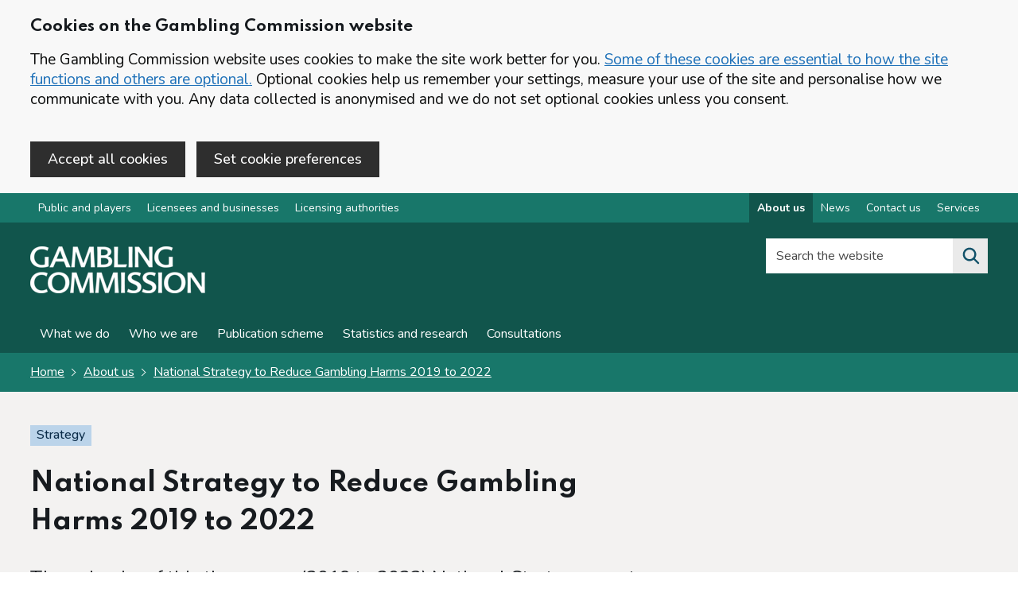

--- FILE ---
content_type: text/html; charset=utf-8
request_url: https://www.gamblingcommission.gov.uk/manual/national-strategy-to-reduce-gambling-harms/prevention-and-education-realising-the-aim
body_size: 11238
content:
<!DOCTYPE html>
<html lang="en-GB" class="govuk-template app-html-class">

    <head>
        <meta charset="utf-8"/>
        <title>National Strategy to Reduce Gambling Harms 2019 to 2022 - Realising the aim</title>
        <meta name="description" content="National Strategy to Reduce Gambling Harms - realising the aim of the prevention and education strategic objective.">
        <meta name="viewport" content="width=device-width, initial-scale=1, viewport-fit=cover">
        <meta http-equiv="X-UA-Compatible" content="IE=edge"/>
        <link href="/public/images/icons/logo-grey.png" rel="shortcut icon" type="image/png">
        <link href="/public/stylesheets/cdnapplication.css" rel="stylesheet" />
        <link href="/public/stylesheets/application.css" rel="stylesheet"/>
        <link rel="apple-touch-icon" sizes="57x57"
        href="/public/images/icons/apple-icon-57x57.png">
        <link rel="apple-touch-icon" sizes="60x60"
        href="/public/images/icons/apple-icon-60x60.png">
        <link rel="apple-touch-icon" sizes="72x72"
        href="/public/images/icons/apple-icon-72x72.png">
        <link rel="apple-touch-icon" sizes="76x76"
        href="/public/images/icons/apple-icon-76x76.png">
        <link rel="apple-touch-icon" sizes="114x114"
        href="/public/images/icons/apple-icon-114x114.png">
        <link rel="apple-touch-icon" sizes="120x120"
        href="/public/images/icons/apple-icon-120x120.png">
        <link rel="apple-touch-icon" sizes="144x144"
        href="/public/images/icons/apple-icon-144x144.png">
        <link rel="apple-touch-icon" sizes="152x152"
        href="/public/images/icons/apple-icon-152x152.png">
        <link rel="apple-touch-icon" sizes="180x180"
        href="/public/images/icons/apple-icon-180x180.png">
        <link rel="icon" type="image/png" sizes="192x192"
        href="/public/images/icons/android-icon-192x192.png">
        <link rel="icon" type="image/png" sizes="32x32"
        href="/public/images/icons/favicon-32x32.png">
        <link rel="icon" type="image/png" sizes="96x96"
        href="/public/images/icons/favicon-96x96.png">
        <link rel="icon" type="image/png" sizes="16x16"
        href="/public/images/icons/favicon-16x16.png">
        <meta name="msapplication-TileColor" content="#000000">
        <meta name="msapplication-TileImage"
        content="/public/images/icons/ms-icon-144x144.png">
        <meta name="theme-color" content="#ffffff">
        <meta name="msvalidate.01" content="168BE48C414AD0C42F7F75DBCC72F55B"/>
        <meta name="google-site-verification" content="hHqqknEBFkmsDe_0vXxbFT2YOJSs_iB1qZGBeLqhpxQ"/>
        <link href="/public/font-awesome/css/all.css" rel="stylesheet"/>
        <link href="/public/stylesheets/styles.css?v=3" rel="stylesheet"/>
        <link href="/public/stylesheets/gcweb5.css" rel="stylesheet"/>
        <link rel="manifest" href="/public/manifest.webmanifest">
        <meta name="copyright" content="Gambling Commission"/>
        <meta name="referrer" content="no-referrer-when-downgrade" />

        <meta property="og:title" content="National Strategy to Reduce Gambling Harms 2019 to 2022 - Realising the aim"/>
        <meta property="og:description" content="National Strategy to Reduce Gambling Harms - realising the aim of the prevention and education strategic objective."/>
        <meta property="og:type" content="website"/>
        <meta property="og:site_name" content="Gambling Commission"/>
        <meta property="og:image"
        content="https://images.ctfassets.net/j16ev64qyf6l/6kTN0cJ1PHw7yxWeWi3xfq/5557f63a0db15a7f4f3febcb83577e4a/og-image.png"/>
        <meta property="og:image:alt" content="Gambling Commission Logo"/>
<meta property="og:url" content="https://www.gamblingcommission.gov.uk/manual/national-strategy-to-reduce-gambling-harms/prevention-and-education-realising-the-aim" />
<meta property="og:article:published_time" content="" />
<meta property="og:article:modified_time" content="2023-03-10T16:22:34.202Z" />


        <!-- Google Tag Manager -->
        <script id="gtm" name="gtm" class="gtm"></script>
        <!-- End Google Tag Manager -->
        
        <script src="https://code.jquery.com/jquery-3.6.0.min.js" integrity="sha256-/xUj+3OJU5yExlq6GSYGSHk7tPXikynS7ogEvDej/m4=" crossorigin="anonymous"></script>
    </head>

    <body class="govuk-template__body app-body-class gcweb-area-corporate">
        <!-- Google Tag Manager (noscript) -->
        <noscript>
            <iframe src="https://www.googletagmanager.com/ns.html?id=GTM-MXRZ3GN"
                height="0" width="0" style="display:none;visibility:hidden"></iframe>
        </noscript>
        <!-- End Google Tag Manager (noscript) -->
 
        <div id="cocc-banner" class="cocc-hidden"  data-nosnippet="true">
	<div class="govuk-width-container">
		<div id="cocc-banner-unconfirm" class="govuk-!-padding-top-4">
		<h2 class="gcweb-heading-m">Cookies on the Gambling Commission website</h2>
			<p class="govuk-body">The Gambling Commission website uses cookies to make the site work better for you. <a href='/cookies' class="govuk-link">Some of these cookies are essential to how the site functions and others are optional.</a> Optional cookies help us remember your settings, measure your use of the site and personalise how we communicate with you. Any data collected is anonymised and we do not set optional cookies unless you consent.</p>

			<button id="cocc-banner-accept" class="gcweb-button govuk-!-margin-right-2 govuk-!-margin-bottom-4" data-module="govuk-button">
				Accept all cookies
			</button>

 <a href="/cookie-preference" id="cocc_pref_href" class="gcweb-button govuk-!-margin-right-2 govuk-!-margin-bottom-4" data-module="govuk-button">Set cookie preferences</a>
		</div>
		<div id="cocc-banner-confirm" class="govuk-!-padding-top-4 cocc-hidden">
			<p class="govuk-body">You've accepted all cookies. You can <a href='/cookie-preference' class="govuk-link">change your cookie settings</a> at any time.</p>

			<button id="cocc-banner-hide" class="govuk-button govuk-!-margin-bottom-4" data-module="govuk-button">
				Hide Cookie Message
			</button>
		</div>
	</div>
</div>


        

        <a href="#main-content" class="govuk-skip-link" data-nosnippet="true">Skip to main content</a><nav class="gcweb-topnav ">
    <div class="govuk-width-container">
        <div class="flex-nav">     
            <ul class="flex-left">
                <li><a href="/public-and-players" class="" id="nav-public-and-players">Public and players</a></li><li><a href="/licensees-and-businesses" class="" id="nav-licensees-and-businesses">Licensees and businesses</a></li><li><a href="/authorities" class="" id="nav-authorities">Licensing authorities</a></li>
            </ul>  
            <ul class="flex-right"><li><a href="/about-us" class="" id="nav-about-us" aria-label="About us overview">About us</a></li><li><a href="/news" class="" id="nav-news" aria-label="News overview">News</a></li><li><a href="/contact-us" class="" id="nav-contact-us" aria-label="Contact us overview">Contact us</a></li><li><a href="/services" class="" id="nav-services" aria-label="Services overview">Services</a></li></ul>
        </div>
    </div>
</nav><header class="gcweb-header">
            <div class="gcweb-width-container gcweb-header__container ">
                <div class="gcweb-header__logo">

                    <a class="gcweb-header__link" href="/" aria-label="Gambling Commission homepage">
                        <img src="https://images.ctfassets.net/j16ev64qyf6l/2ntAXPE2PlYnt3FGJpuVtf/ba119b1b32ddb454e30eb20132ef62a2/Gambling_Commission_logo.png?w=220" alt="Gambling Commission logo. The logo contains the word 'Gambling' on top of word 'Commission'. This will redirect you to Public and players home.">
                    </a>

                </div>
                <div class=" gcweb-header__content" id="content-header">
                    <div class=" gcweb-header__menu">
                        <button class="gcweb-header__menu-toggle" id="toggle-menu" aria-controls="header-navigation"
                        aria-label="Open menu">Menu</button>
                    </div><div class="gcweb-header__search">
    <button class="gcweb-header__search-toggle" id="toggle-search" aria-controls="search"
        aria-label="Search the website">
        <svg class="gcweb-icon gcweb-icon__search" xmlns="http://www.w3.org/2000/svg"
            viewBox="0 0 24 24" aria-hidden="true" focusable="false">
            <path
                d="M19.71 18.29l-4.11-4.1a7 7 0 1 0-1.41 1.41l4.1 4.11a1 1 0 0 0 1.42 0 1 1 0 0 0 0-1.42zM5 10a5 5 0 1 1 5 5 5 5 0 0 1-5-5z">
            </path>
        </svg>
        <span class="gcweb-u-visually-hidden">Search the website</span>
    </button>
    <div class="gcweb-header__search-wrap" id="wrap-search">
        <form class="gcweb-header__search-form" id="search" action="/search" method="get" role="search" >
            <div id="search-checking"></div>
            <label class="gcweb-u-visually-hidden" for="search-field">Search the website</label>
            <div class="autocomplete-container">
                <div class="autocomplete__wrapper">
                    <input class="autocomplete__input autocomplete__input--default"
                        id="search-field" name="q" placeholder="Search the website" value="" type="text">
                    <input type="hidden" name="index" value="0" />
                </div>
            </div>

            <button class="gcweb-search__submit" type="submit"  aria-label="Search the website">
                <svg class="gcweb-icon gcweb-icon__search" xmlns="http://www.w3.org/2000/svg"
                    viewBox="0 0 24 24" aria-hidden="true" focusable="false">
                    <path
                        d="M19.71 18.29l-4.11-4.1a7 7 0 1 0-1.41 1.41l4.1 4.11a1 1 0 0 0 1.42 0 1 1 0 0 0 0-1.42zM5 10a5 5 0 1 1 5 5 5 5 0 0 1-5-5z">
                    </path>
                </svg>
               
            </button>
            <button class="gcweb-search__close" id="close-search">
                <svg class="gcweb-icon gcweb-icon__close" xmlns="http://www.w3.org/2000/svg"
                    viewBox="0 0 24 24" aria-hidden="true" focusable="false">
                    <path
                        d="M13.41 12l5.3-5.29a1 1 0 1 0-1.42-1.42L12 10.59l-5.29-5.3a1 1 0 0 0-1.42 1.42l5.3 5.29-5.3 5.29a1 1 0 0 0 0 1.42 1 1 0 0 0 1.42 0l5.29-5.3 5.29 5.3a1 1 0 0 0 1.42 0 1 1 0 0 0 0-1.42z">
                    </path>
                </svg>
                <span class="gcweb-u-visually-hidden">Close search</span>
            </button>
        </form>
    </div>
</div></div>
            </div>
            <nav class="gcweb-header__navigation" id="header-navigation" aria-label="Website navigation">
                <div class="gcweb-width-container">

                    <ul class="gcweb-header__navigation-list">

                        <li
                        class="gcweb-header__navigation-item gcweb-header__navigation-item--for-mobile gcweb-header__navigation-item--divider">

                            <div class="gcweb-display-flex">
                                <div class="gcweb-display-flex--left">
                                Content in this section
                            </div>
                                <div class="gcweb-display-flex--right">
                                    <span class="gcweb-header__navigation-title">
                                        <button class="gcweb-header__navigation-close" id="close-menu">
                                            <svg class="gcweb-icon gcweb-icon__close" xmlns="http://www.w3.org/2000/svg"
                                            viewBox="0 0 24 24" aria-hidden="true" focusable="false">
                                                <path
                                                d="M13.41 12l5.3-5.29a1 1 0 1 0-1.42-1.42L12 10.59l-5.29-5.3a1 1 0 0 0-1.42 1.42l5.3 5.29-5.3 5.29a1 1 0 0 0 0 1.42 1 1 0 0 0 1.42 0l5.29-5.3 5.29 5.3a1 1 0 0 0 1.42 0 1 1 0 0 0 0-1.42z"></path>
                                            </svg>
                                            <span class="gcweb-u-visually-hidden">Close menu</span>
                                        </button>
                                    </span>
                                </div>
                            </div>

                        </li>
    
        <li class="gcweb-header__navigation-item">
            <a class="gcweb-header__navigation-link" id="nav-section-what-we-do" 
        href="/about-us/what-we-do"
        >
                What we do
            </a>
        </li>
    









    









    
        <li class="gcweb-header__navigation-item">
            <a class="gcweb-header__navigation-link" id="nav-section-who-we-are" 
        href="/about-us/who-we-are"
        >
                Who we are
            </a>
        </li>
    









    









    
        <li class="gcweb-header__navigation-item">
            <a class="gcweb-header__navigation-link" id="nav-section-publication-scheme" 
        href="/about-us/publication-scheme"
        >
                Publication scheme
            </a>
        </li>
    









    









    
    









    









    
        <li class="gcweb-header__navigation-item">
            <a class="gcweb-header__navigation-link" id="nav-section-statistics-and-research" 
        href="/about-us/statistics-and-research"
        >
                Statistics and research
            </a>
        </li>
    









    









    
        <li class="gcweb-header__navigation-item">
            <a class="gcweb-header__navigation-link" id="nav-section-consultations" 
        href="/about-us/consultations"
        >
                Consultations
            </a>
        </li>
    









    








<li
                        class="gcweb-header__navigation-item gcweb-header__navigation-item--for-mobile gcweb-header__navigation-item--divider">
                        Other parts of the website
                    </li>

                        <li class="gcweb-header__navigation-item gcweb-header__navigation-item--for-mobile">
                            <a class="gcweb-header__navigation-link " href="/public-and-players">
                            For public and players

                        </a>
                        </li>
                        <li class="gcweb-header__navigation-item gcweb-header__navigation-item--for-mobile">
                            <a class="gcweb-header__navigation-link " href="/licensees-and-businesses">
                            For licensees and businesses

                        </a>
                        </li>
                        <li class="gcweb-header__navigation-item gcweb-header__navigation-item--for-mobile">
                            <a class="gcweb-header__navigation-link " href="/authorities">
                            For licensing authorities
                        </a>
                        </li>
                        <li
                        class="gcweb-header__navigation-item gcweb-header__navigation-item--for-mobile gcweb-header__navigation-item--divider">
                        Corporate information
                    </li>
                        <li class="gcweb-header__navigation-item gcweb-header__navigation-item--for-mobile">
                            <a class="gcweb-header__navigation-link " href="/about-us">
                            About us
                        </a>
                        </li>
                        <li class="gcweb-header__navigation-item gcweb-header__navigation-item--for-mobile">
                            <a class="gcweb-header__navigation-link " href="/news">
                            News
                        </a>
                        </li>
                        <li class="gcweb-header__navigation-item gcweb-header__navigation-item--for-mobile">
                            <a class="gcweb-header__navigation-link " href="/contact-us">
                            Contact us
                        </a>
                        </li>

                        <li class="gcweb-header__navigation-item gcweb-header__navigation-item--for-mobile">
                            <a class="gcweb-header__navigation-link " href="/services">
                            Online services
                        </a>
                        </li>
                    </ul>
                </div>
            </nav>

        </header>
        
        <div class="gcweb-precontent-strip">
            <div class="gcweb-width-container">

<div class="govuk-breadcrumbs ">
    <ol class="govuk-breadcrumbs__list">
        <li class="govuk-breadcrumbs__list-item">
            <a class="govuk-breadcrumbs__link" aria-label="Homepage for the gambling commission" href="/">Home</a>
        </li>
        
        <li class="govuk-breadcrumbs__list-item">
            <a class="govuk-breadcrumbs__link"
                href="/about-us">About us</a>
        </li>
        
        <li class="govuk-breadcrumbs__list-item">
            <a class="govuk-breadcrumbs__link" aria-label="National Strategy to Reduce Gambling Harms 2019 to 2022 overview page"
                href="/strategy/national-strategy-to-reduce-gambling-harms">National Strategy to Reduce Gambling Harms 2019 to 2022</a>
        </li>
        
    </ol>
</div>


</div>
        </div>
        

        <main tabindex="-1" class="app-main-class" id="main-content">

<div class="gcweb-full-width-container gcweb-bg--grey">
    <div class="govuk-width-container">
        <div class="govuk-grid-row">
            <div class="govuk-grid-column-two-thirds">
                <p><strong class="gcweb5-tag">Strategy</strong></p>
                <h1 class="gcweb-heading-xl">National Strategy to Reduce Gambling Harms 2019 to 2022</h1>
            <p class="gcweb-body-l govuk-!-margin-bottom-2">The sole aim of this three-year (2019 to 2022) National Strategy was to move faster and go further to reduce gambling harms.</p>
            </div>
            <div class="govuk-grid-column-full">
                <div class="govuk-grid-row gcweb-stats-metadata">
                    <div class="govuk-grid-column-full">
                        <hr class="govuk-section-break govuk-section-break--m govuk-section-break--visible">
                    </div>
                  
                    <div class="govuk-grid-column-one-quarter">
                        <p class="gcweb-body govuk-!-margin-bottom-0"><strong>Published</strong><br />
                            24 April 2019 
                        </p>
                    </div>
                    <div class="govuk-grid-column-one-quarter">
                        <p class="gcweb-body govuk-!-margin-bottom-0"><strong>Last
                                updated</strong><br />
                            1 December 2023 - <a href="#changes">Changes</a>
                        </p>
                    </div>
                    <div class="govuk-grid-column-one-quarter">
                        <p class="gcweb-body govuk-!-margin-bottom-0"><strong>Document actions</strong><br />
                            <a href="/print/national-strategy-to-reduce-gambling-harms" target="_Blank">Print or save (opens in new tab)</a>

                        </p>
                    </div>
                </div>
            </div>
        </div>
    </div>
</div>


<div class="gcweb-full-width-container govuk-!-padding-top-2">
    <div class="govuk-width-container">
        

        <div class="govuk-grid-row">

            
            <div class="govuk-grid-column-one-quarter sticky scroll">
                <div class="gcweb-detailed-guide--side-contents">
                   
                    <h2 class="gcweb-heading-s">Contents</h2>
                    
                    <ul class="">
                        <li><a
                                href="/strategy/national-strategy-to-reduce-gambling-harms" aria-label="National Strategy to Reduce Gambling Harms 2019 to 2022 - Contents page">National Strategy to Reduce Gambling Harms 2019 to 2022</a>
                        </li>
                    </ul>

                    <hr class="govuk-section-break govuk-section-break--m govuk-section-break--visible">

                    <ul class="govuk-!-margin-top-3">
                        
                        <li>
                            <a aria-label="Prevention and education side menu link" class=""
                                href="/strategy/national-strategy-to-reduce-gambling-harms/prevention-and-education">Prevention and education</a>
                        </li>
                            
                            <li>
                                <ul class="govuk-!-margin-bottom-3 hyphen">
                                    

                                    <li>
                                        <a aria-label="Overview - Prevention and education" class=""
                                            href="/strategy/national-strategy-to-reduce-gambling-harms/prevention-and-education-overview">Overview</a>
                                    </li>
                                    

                                    <li>
                                        <a aria-label="Realising the aim - Prevention and education" class="gcweb-detailed-guide--side-contents--active"
                                            href="/strategy/national-strategy-to-reduce-gambling-harms/prevention-and-education-realising-the-aim">Realising the aim</a>
                                    </li>
                                    
                                </ul>
                            </li>
                            
                        
                        
                        <li>
                            <a aria-label="Treatment and support side menu link" class=""
                                href="/strategy/national-strategy-to-reduce-gambling-harms/treatment-and-support">Treatment and support</a>
                        </li>
                            
                            <li>
                                <ul class="govuk-!-margin-bottom-3 hyphen">
                                    

                                    <li>
                                        <a aria-label="Overview - Treatment and support" class=""
                                            href="/strategy/national-strategy-to-reduce-gambling-harms/treatment-and-support-overview">Overview</a>
                                    </li>
                                    

                                    <li>
                                        <a aria-label="Realising the aim - Treatment and support" class=""
                                            href="/strategy/national-strategy-to-reduce-gambling-harms/treatment-and-support-realising-the-aim">Realising the aim</a>
                                    </li>
                                    
                                </ul>
                            </li>
                            
                        
                        
                        <li>
                            <a aria-label="Regulation and oversight side menu link" class=""
                                href="/strategy/national-strategy-to-reduce-gambling-harms/regulation-and-oversight">Regulation and oversight</a>
                        </li>
                            
                            <li>
                                <ul class="govuk-!-margin-bottom-3 hyphen">
                                    

                                    <li>
                                        <a aria-label="Purpose - Regulation and oversight" class=""
                                            href="/strategy/national-strategy-to-reduce-gambling-harms/regulation-and-oversight-purpose">Purpose</a>
                                    </li>
                                    

                                    <li>
                                        <a aria-label="Working in partnership - Regulation and oversight" class=""
                                            href="/strategy/national-strategy-to-reduce-gambling-harms/regulation-and-oversight-working-in-partnership">Working in partnership</a>
                                    </li>
                                    

                                    <li>
                                        <a aria-label="Gambling Commission actions - Regulation and oversight" class=""
                                            href="/strategy/national-strategy-to-reduce-gambling-harms/regulation-and-oversight-gambling-commission-actions">Gambling Commission actions</a>
                                    </li>
                                    
                                </ul>
                            </li>
                            
                        
                        
                        <li>
                            <a aria-label="Collaboration side menu link" class=""
                                href="/strategy/national-strategy-to-reduce-gambling-harms/collaboration">Collaboration</a>
                        </li>
                            
                            <li>
                                <ul class="govuk-!-margin-bottom-3 hyphen">
                                    

                                    <li>
                                        <a aria-label="Purpose - Collaboration" class=""
                                            href="/strategy/national-strategy-to-reduce-gambling-harms/collaboration-purpose">Purpose</a>
                                    </li>
                                    

                                    <li>
                                        <a aria-label="Working in partnership - Collaboration" class=""
                                            href="/strategy/national-strategy-to-reduce-gambling-harms/collaboration-working-in-partnership">Working in partnership</a>
                                    </li>
                                    

                                    <li>
                                        <a aria-label="Gambling Commission actions - Collaboration" class=""
                                            href="/strategy/national-strategy-to-reduce-gambling-harms/collaboration-gambling-commission-actions">Gambling Commission actions</a>
                                    </li>
                                    
                                </ul>
                            </li>
                            
                        
                        
                        <li>
                            <a aria-label="Evaluation side menu link" class=""
                                href="/strategy/national-strategy-to-reduce-gambling-harms/evaluation">Evaluation</a>
                        </li>
                            
                            <li>
                                <ul class="govuk-!-margin-bottom-3 hyphen">
                                    

                                    <li>
                                        <a aria-label="Purpose - Evaluation" class=""
                                            href="/strategy/national-strategy-to-reduce-gambling-harms/evaluation-purpose">Purpose</a>
                                    </li>
                                    

                                    <li>
                                        <a aria-label="Working in partnership - Evaluation" class=""
                                            href="/strategy/national-strategy-to-reduce-gambling-harms/evaluation-working-in-partnership">Working in partnership</a>
                                    </li>
                                    

                                    <li>
                                        <a aria-label="Gambling Commission actions - Evaluation" class=""
                                            href="/strategy/national-strategy-to-reduce-gambling-harms/evaluation-gambling-commission-actions">Gambling Commission actions</a>
                                    </li>
                                    
                                </ul>
                            </li>
                            
                        
                        
                        <li>
                            <a aria-label="Research to inform action side menu link" class=""
                                href="/strategy/national-strategy-to-reduce-gambling-harms/research-to-inform-action">Research to inform action</a>
                        </li>
                            
                            <li>
                                <ul class="govuk-!-margin-bottom-3 hyphen">
                                    

                                    <li>
                                        <a aria-label="Purpose - Research to inform action" class=""
                                            href="/strategy/national-strategy-to-reduce-gambling-harms/research-to-inform-action-purpose">Purpose</a>
                                    </li>
                                    

                                    <li>
                                        <a aria-label="Working in partnership - Research to inform action" class=""
                                            href="/strategy/national-strategy-to-reduce-gambling-harms/research-to-inform-action-working-in-partnership">Working in partnership</a>
                                    </li>
                                    

                                    <li>
                                        <a aria-label="Gambling Commission actions  - Research to inform action" class=""
                                            href="/strategy/national-strategy-to-reduce-gambling-harms/research-to-inform-action-gambling-commission-actions">Gambling Commission actions </a>
                                    </li>
                                    

                                    <li>
                                        <a aria-label="Research programme - Research to inform action" class=""
                                            href="/strategy/national-strategy-to-reduce-gambling-harms/research-to-inform-action-research-programme">Research programme</a>
                                    </li>
                                    

                                    <li>
                                        <a aria-label="Defining, measuring and monitoring gambling-related harms - Research to inform action" class=""
                                            href="/strategy/national-strategy-to-reduce-gambling-harms/research-to-inform-action-defining-measuring-and-monitoring-gambling-related">Defining, measuring and monitoring gambling-related harms</a>
                                    </li>
                                    

                                    <li>
                                        <a aria-label="Patterns of play - Research to inform action" class=""
                                            href="/strategy/national-strategy-to-reduce-gambling-harms/research-to-inform-action-patterns-of-play">Patterns of play</a>
                                    </li>
                                    

                                    <li>
                                        <a aria-label="Changes in gambling behaviour over time - Research to inform action" class=""
                                            href="/strategy/national-strategy-to-reduce-gambling-harms/research-to-inform-action-changes-in-gambling-behaviour-over-time">Changes in gambling behaviour over time</a>
                                    </li>
                                    

                                    <li>
                                        <a aria-label="What works in industry-based harm-minimisation - Research to inform action" class=""
                                            href="/strategy/national-strategy-to-reduce-gambling-harms/research-to-inform-action-what-works-in-industry-based-harm-minimisation">What works in industry-based harm-minimisation</a>
                                    </li>
                                    

                                    <li>
                                        <a aria-label="Prevention and education - Research to inform action" class=""
                                            href="/strategy/national-strategy-to-reduce-gambling-harms/research-to-inform-action-prevention-and-education">Prevention and education</a>
                                    </li>
                                    

                                    <li>
                                        <a aria-label="Treatment - Research to inform action" class=""
                                            href="/strategy/national-strategy-to-reduce-gambling-harms/research-to-inform-action-treatment">Treatment</a>
                                    </li>
                                    
                                </ul>
                            </li>
                            
                        
                                                
                    </ul>

                </div>
            </div>
            

            <div class="govuk-grid-column-three-quarters gcweb-content-section--section">




                <h2 class="gcweb-heading-l govuk-!-margin-top-5">
                    
                    Realising the aim</h2>

                <p><strong>All links to external organisations on this page open in a new tab.</strong></p>
<p>A range of bodies across Great Britain, including <a href="https://www.gov.uk/government/organisations/public-health-england" class="govuk-link" rel="noreferrer noopener" target="_blank">Public Health England </a> and Wales, <a href="https://www.healthscotland.scot/" class="govuk-link" rel="noreferrer noopener" target="_blank">NHS Health Scotland </a>, <a href="https://www.scotphn.net/" class="govuk-link" rel="noreferrer noopener" target="_blank">Scottish Public Health Network</a>, the <a href="https://www.gov.uk/government/organisations/department-for-education" class="govuk-link" rel="noreferrer noopener" target="_blank">Department for Education</a>, and those gambling charities and experts by experience are actively working in the area of prevention and education and have a critical role to continue to support this work and help coordinate and target activity.</p>
<p>Work is already underway in England, Scotland and Wales. For example, the <a href="https://www.nihr.ac.uk/" class="govuk-link" rel="noreferrer noopener" target="_blank">National Institute for Health Research (NIHR)</a> assessment of gambling harms, the Public Health England evidence review of health aspects of gambling harms, and the NIHR call for proposals to measure the effect of prevention interventions.</p>
<p>Over the life of the strategy, research, expertise and action by all parties will need to be shared to inform the ongoing approach.</p>
<div class="gcweb-panel gcweb-bg--grey">
<p class="gcweb-body">This increasing body of evidence will inform a collective prevention plan, which will consider appropriate options for delivering a range of interventions, and how they can be delivered most effectively.</p>
</div>


                


<div class="govuk-!-margin-top-5"></div>
                  


                <!-- Pager -->

                

                
                
                
                
                
                
                
                
                
                
                
                
                

                


                <!-- Sub content sections pager -->

                
                
                
                
                

                
                <a href="/strategy/national-strategy-to-reduce-gambling-harms/prevention-and-education-overview"
                aria-label="Previous section Overview"    class="gcweb-pagination  gcweb-pagination--left">

                    <strong>
                        Previous section</strong> <br>
                    <span class="">Overview</span>


                </a>

                

                

                
                
                
                
                
                
                
                
                
                
                
                
                
                
                
                
                
                
                
                
                
                
                
                
                
                
                
                
                
                
                
                
                
                
                
                
                
                
                
                
                
                
                
                
                
                
                
                
                
                
                
                
                
                
                



                
                





                
                





                
                






                
                





                
                





                
                






                
                





                
                





                
                





                
                






                
                





                
                





                
                





                
                






                
                





                
                





                
                





                
                






                
                





                
                





                
                





                
                





                
                





                
                





                
                





                
                





                
                





                
                





                
                






                

                <div class="print-hide" id="changes">

                    <hr
                        class="govuk-section-break govuk-section-break--l govuk-section-break--visible gcweb-section-break--fat">
    
                    <p>Last updated: 1 December 2023</p>
    
                    <details class="govuk-details" data-module="govuk-details">
                        <summary class="govuk-details__summary">
                            <span class="govuk-details__summary-text">
                                Show updates to this content
                            </span>
                        </summary>
                        <div class="govuk-details__text">
                            
                            <p>Callout added to detail that the National Strategy to Reduce Gambling Harms ran until April 2022.</p>

                            
                        </div>
                    </details>
                </div>

            </div>

            


        </div>

    </div>
</div>

<script type="text/javascript" id="active-nav" src="/public/javascripts/active-nav.js" data-active="nav-about-us" data-navigation-active="nav-section-reducing-gambling-harms"></script>

</main>

<div class="gc-beta-banner" data-nosnippet="true" id="feedback-section">
    <div class=" govuk-width-container">

        <div class="govuk-grid-row">
            <div class="govuk-grid-column-two-thirds">


                <div id="panel-buttons" class="gcweb-show">
                    <strong class="gcweb-heading-m govuk-!-margin-bottom-2" role="heading" aria-level="2">Is this page useful?</strong>

                    <button id="feedback-yes" class="gcweb-feedback-button">Yes <span class="govuk-visually-hidden">this
                            page is helpful</span></button>
                    <button id="feedback-no" class="gcweb-feedback-button">No <span class="govuk-visually-hidden">this
                            page is not helpful</span></button>
                    <button id="feedback-more" class="gcweb-feedback-button">Report a problem with this page</button>
                </div>

                <div id="panel-message" class="gcweb-hide" role="alert"><span
                        class="gcweb-heading-m govuk-!-margin-bottom-0" aria-hidden="true" role="heading" aria-level="3">Thank you for your
                        feedback. If you want to complain about a gambling business or have a general enquiry, use the <a href="/contact-us">contact us</a> page.</span></div>
            </div>

        </div>

    </div>
</div>

<div class=" govuk-width-container">

    <div class="govuk-grid-row">
        <div class="govuk-grid-column-full">
            <div class="gcweb-hide" role="form" id="panel-form" aria-expanded="false">

                <div class="govuk-grid-row">
                    <div class="govuk-grid-column-full">
                        <div class="govuk-!-padding-top-5"></div>
                    </div>
                </div>
                <form id="feedback-form" action="/forms/feedback" method="post">
                    <div class="govuk-grid-row">
                        <div class="govuk-grid-column-one-half">

                            <h2 class="gcweb-heading-l">Feedback</h2>


                            <div class="govuk-character-count" data-module="govuk-character-count" data-maxlength="250">
                                <div class="govuk-form-group">
                                    <label class="govuk-label" for="feedback" id="feedback-title">
                                        Feedback
                                    </label>
                                    <div id="feedback-hint">
                                        <p class="gcweb-body">We are not able to respond to comments but your feedback will help us improve our website.</p>
                                    </div>
                                    <textarea class="govuk-textarea govuk-js-character-count" id="feedback"
                                        name="feedback" rows="5"
                                        aria-describedby="feedback-info feedback-hint"></textarea>
                                </div>

                                <div id="feedback-info" class="govuk-hint govuk-character-count__message"
                                    aria-live="polite">
                                    You can enter up to 250 characters
                                </div>

                            </div>



                            <input type="hidden" value="" name="referrer">
                            <input type="hidden" value="" name="nocheck" id="nocheck">





                        </div>
                        <div class="govuk-grid-column-one-half">

                            <h2 class="gcweb-heading-m">Complaints and queries</h2>
                            <p class="gcweb-body">Do not use this form for complaints as we will not reply. 
                                If you want to complain about a gambling business or need further help please <a href="/contact-us">contact us</a>.</p>
                            <h2 class="gcweb-heading-m">User research</h2>
                            <p class="gcweb-body">If you want to provide feedback about new services and features, join
                                our <a href="/user-research">user research programme</a>.</p>

                        </div>

                        <div class="govuk-grid-column-full">

                            <hr class="govuk-section-break govuk-section-break--l govuk-section-break--visible">

                            <button class="govuk-button" type="submit" id="panel-send" data-module="govuk-button">
                                Submit feedback
                            </button>

                            <button id="panel-close" type="button" class="govuk-button govuk-button--secondary">Cancel
                                and close form</button><input type="hidden" id="g-recaptcha-responsex" name="g-recaptcha-responsex">
<input type="hidden" name="actionx" value="validate_captchax">

<p class="govuk-body-s">This form is protected by reCAPTCHA and the <a href="https://policies.google.com/privacy" target="_blank" rel="noopener noreferrer">Google
 Privacy Policy (opens in new tab)</a> and <a href="https://policies.google.com/terms" target="_blank" rel="noopener noreferrer">Terms of Service (opens in new tab)</a> apply.</p>

 <script type="text/javascript" src="/public/javascripts/grecaptchax.js" id="grecaptchajs" data-id="6LfLeaYZAAAAAJEeyoDi13U1mwFHg1CpKf10BUuX"></script></div>
                    </div>
                </form>
            </div>
        </div>
    </div>
</div>




	<footer class="gc-footer govuk-!-margin-top-0">
	    <div class="govuk-width-container">
	        <div class="govuk-footer__meta">
	            <div class="govuk-footer__meta-item govuk-footer__meta-item--grow">
	                <div class="govuk-grid-row">
	                    <div class="govuk-grid-column-one-quarter">
	                        <h2 class="gcweb-heading-m">Gambling Commission<span
	                                class="govuk-visually-hidden">websites</span></h2>
	                        <ul class="gcweb-list">
										<li>
											<a class="govuk-footer__link" href="/public-and-players"
												id="nav-footer-public-and-players">Public and players</a>
										</li>
								
										<li>
											<a class="govuk-footer__link" href="/licensees-and-businesses"
												id="nav-footer-licensees-and-businesses">Licensees and businesses</a>
										</li>
								
										<li>
											<a class="govuk-footer__link" href="/authorities"
												id="nav-footer-authorities">Licensing authorities</a>
										</li>
								<li>
											<a class="govuk-footer__link" href="/about-us" aria-label="About us overview"
												id="nav-footer-about-us">About us</a>
										</li>
									<li>
	                                <a class="govuk-footer__link" href="/about-us/who-we-are">Advisory groups</a>
	                            </li>
	                        </ul>
	                    </div>
	                    <div class="govuk-grid-column-one-quarter">
	                        <h2 class="gcweb-heading-m">Information</h2>
	                        <ul class="gcweb-list"><li>
	                                <a class="govuk-footer__link" href="/news"
	                                    id="nav-footer-news">News</a>
	                            </li><li>
	                                <a class="govuk-footer__link" href="/careers"
	                                    id="nav-footer-careers">Careers</a>
	                            </li><li>
	                                <a class="govuk-footer__link" href="/contact-us"
	                                    id="nav-footer-contact-us">Contact us</a>
	                            </li><li>
	                                <a class="govuk-footer__link" href="/services"
	                                    id="nav-footer-services">Services</a>
	                            </li></ul>
	                    </div>
	                    <div class="govuk-grid-column-one-quarter">
	                        <h2 class="gcweb-heading-m">Follow us</h2>
							<span>The following links open in a new tab: </span>
	                        <ul class="gcweb-list">
								

	                            <li>
								
	                                <a class="govuk-footer__link" href="https://twitter.com/GamRegGB"
	                                    title="Link opens in a new tab" rel="noopener noreferrer" target="_blank">X (formerly Twitter)
										  <span class="govuk-visually-hidden">(opens in new tab)</span></a>
	                            </li>
	                            <li>
	                                <a class="govuk-footer__link"
	                                    href="https://www.linkedin.com/company/gambling-commission?trk=biz-companies-cym"
	                                    title="Link opens in a new tab" rel="noopener noreferrer" target="_blank">LinkedIn
										 <span class="govuk-visually-hidden">(opens in new tab)</span>
									</a>
	                            </li>
	                            <li>
	                                <a class="govuk-footer__link"
	                                    href="https://www.youtube.com/channel/UCl0HlHox5LBs4bMS5d491AA"
	                                    title="Link opens in a new tab" rel="noopener noreferrer" target="_blank">YouTube
										<span class="govuk-visually-hidden">(opens in new tab)</span>
									</a>
	                            </li>
	                        </ul>
	                    </div>
	                    <div class="govuk-grid-column-one-quarter">
	                        <h2 class="gcweb-heading-m">National Gambling Helpline</h2>
	                        <p class="gcweb-heading-l govuk-!-margin-bottom-0"><strong>Call 0808 8020 133</strong>
	                        </p>
	                        <p class="gcweb-body">24 hours a day, 7 days a week, or visit <a
	                                href="https://www.gamcare.org.uk/" rel="noopener noreferrer" target="_Blank"
									title="Link opens in a new tab">gamcare.org.uk (opens in new tab)</a></p>
									
									<h3 class="gcweb-heading-m">Newsletter</h3>
									
									<p class="gcweb-body"><a href="/e-bulletin">Sign up to e-bulletin</a></p>
	                    </div>

						
	                
	                  
	                    <div class="govuk-grid-column-full"><hr class="govuk-section-break govuk-section-break--m govuk-section-break--visible">
	                        <ul class="gcweb-horizontal-list">
	                            <li>
	                                <a class="govuk-footer__link" href="/accessibility">Accessibility statement</a>
	                            </li>
	                            <li>
	                                <a class="govuk-footer__link" href="/privacy-policy" rel="noopener noreferrer">Privacy Policy</a>
	                            </li>
	                            <li>
	                                <a class="govuk-footer__link" href="/cookies">Cookies</a>
	                            </li>
	                            <li>
	                                <a class="govuk-footer__link" href="/terms-of-use">Terms of use</a>
	                            </li>
								
	                            <li>
	                                <a class="govuk-footer__link" href="/social-media-policy">Social Media Policy</a>
	                            </li>
	                            <li>
	                                <a class="govuk-footer__link" href="/welsh">Welsh</a>
								</li>
								<li>
	                                <a class="govuk-footer__link" id="language-link" href="https://translate.google.co.uk/translate?hl=&sl=auto&tl=cy&u=www.gamblingcommission.gov.uk">View this page in Welsh or other languages</a>
								</li>
							
	                        </ul>
	                    </div>
	                    <!-- <div class="govuk-grid-column-one-quarter">
							<span class="gcweb-header__link gcweb-right">
	                       <img alt="" src="https://gc-frontend-cdn.herokuapp.com/public/images/logo.png"></span>
	                    </div> -->
	                </div>
					<div class="govuk-grid-row">
	                    <div class="govuk-grid-column-one-quarter" hidden aria-hidden="true">
Release: Release-155
						</div>
					</div>
	            </div>
	        </div>
	    </div>
	</footer><!-- Migrate 
    <script src="https://code.jquery.com/jquery-migrate-3.4.0.min.js" integrity="sha256-mBCu5+bVfYzOqpYyK4jm30ZxAZRomuErKEFJFIyrwvM=" crossorigin="anonymous"></script>-->

        <script src="/public/search/js/search.min.js"></script>
        <script src="/public/javascripts/gov.js"></script>
        <script src="/public/javascripts/all.js"></script>
        <script src="/public/javascripts/timeline.js"></script>


        

        <div class="back-to-top">
            <div class="gcweb-width-container">

                <a href="#main-content" id="myBtn" title="Go to top">Back to top</a>
            </div>
        </div>
        <script type="text/javascript" src="/public/javascripts/inline.js"></script>
    </body>

</html>

--- FILE ---
content_type: text/css; charset=UTF-8
request_url: https://www.gamblingcommission.gov.uk/public/stylesheets/styles.css?v=3
body_size: 11506
content:
.gc-vertical-nav__link_scrollspy {
    background: #f3f2f1 !important;
    border-left: 4px solid #1d70b8 !important;
    margin-left: -4px;
}

.stats-page img {
    border: 1px solid #565656 !important;
}

.gcweb-stats-metadata p {
    font-size: 16px;
}

.gc-notification--info-panelfill {
    background: rgba(29, 112, 184, 0.08);
}

.stats-page iframe {
    border: 1px solid #565656;
}

.gcweb-flex--full .gcweb-card {
    flex-basis: 50% !important;
}

.gcweb-card.gcweb-card--half {
    flex-basis: 40% !important;
}

.blog-card-group.blog-card-group--stack {
    display: block !important;
}

.blog-card-group.blog-card-group--stack > .gcweb-card {
    flex-basis: 100% !important;
}

@media (min-width: 48.0625em) {
    .blog-card-group.blog-card-group--stack > .blog-card {
        flex-direction: row;
        max-width: 100% !important;
    }
}

#blogright {
    float: right
}

.blogimage{
    width: 250px
}

.floatright {
    float:right;
}

.newsright {
    float: right;
    width:70%;
    padding-top:0px !important;
}

.newsleft {
    float:left;
    width:30%;
}

.statslinkright {
    float: right;
    width:30%;
    padding-top:0px !important;
}

.statslinkleft {
    float:left;
    width:70%;
}

@media (max-width: 800px) {
    .statslinkleft, .statslinkright {
        width: 100% !important;
    }  
}

.news-link-text{
    color: #1d70b8;
}

.news-font-text-feature{
    font-size: 16px;
    line-height:24px;
}

.news-font-text{
    line-height: 20px ;
}

.nllogo{
    max-width: 90%
}

.nlbg{
    background:  url('/public/images/nlbg.jpg'); 
    background-repeat: no-repeat;
    background-position: center; 
    background-size: cover; 
    object-fit: cover;
}

.nlleftlogo{
    background-image: url(https://images.ctfassets.net/j16ev64qyf6l/528kLUDrUcGK0SvvdYcCok/c69716735876492850cf97776a4abb77/TNL_Master_Logo_2019_RGB_Horizontal_Heritage_Blue_Text.png?w=360);
    background-size:contain !important; 
    background-repeat:no-repeat;
}

.nlrightlogo{
    background-image: url(https://images.ctfassets.net/j16ev64qyf6l/3qpXGObAHDKd4hP9Zn4wcz/88c32b0950e051f5b69d2ec98faacd01/NL_crossed_fingers_image.png); 
    background-size:contain !important;
    background-repeat:no-repeat;
}

.previewbanner{
    color: #000000
}

.cs-table{
    background-color:#Ffffff;
    color:black;
    border:5px solid #Ffa500;
}

  @media (max-width: 900px) {
     #blogright { 
      float: none !important;
      width:100%; 
 
    }
  }

  @media (max-width: 900px) {
    #blogleft { 
     float: none !important;
     width:100%;   
   }
 }

 @media (max-width: 1300px) {
    .newsright { 
     width:65%; 

   }
 }

 @media (max-width: 1300px) {
   .newsleft { 
    width:35%;   
  }
}

@media (max-width: 1100px) {
    .newsright { 
     width:60%; 

   }
 }

 @media (max-width: 1100px) {
   .newsleft { 
    width:40%;   
  }
}

@media (max-width: 1000px) {
    .newsright { 
     width:55%; 

   }
 }

 @media (max-width: 1000px) {
   .newsleft { 
    width:45%;   
  }
}

 @media (max-width: 800px) {
    .newsright { 
     float: none !important;
     width:100%; 
     padding-left:0 !important;

   }

   .mobile-news-line-height{
    line-height: 1.5 !important
   }
 }

 @media (max-width: 800px) {
   .newsleft { 
    float: none !important;
    width:100%;   
  }
}

.gcweb-signpost a {
    text-decoration: none !important;
}

.gcweb-precontent-strip .govuk-back-link:before {
    border-color: #ffffff !important;
}

@media (min-width: 40.0625em) {
    .gcweb-hero {
        padding-bottom: 15px !important;
    }
}

.gcweb-hero h1,
.gcweb-hero .gcweb-heading-xl {
    margin-bottom: 15px !important;
}

.gcweb-hero h1 a {
    text-decoration: underline;
    font-family: "Spartan" !important;
}

.gcweb-hero .gcweb-panel .gcweb-heading-m {
    color: #0b0c0c !important;
    font-family: "Spartan" !important;
}

.gcweb-hero .gcweb-panel a {
    color: #005ea5 !important;
    font-size: 19px;
}

.gcweb-hero .gcweb-panel a:hover {
    text-decoration: underline !important;
}

.gcweb-full-width-container.gcweb-alt-row:nth-child(even) {
    background: #f3f2f1;
    margin: 30px 0px;
}

.gcweb-full-width-container.gcweb-alt-row:last-of-type {
    margin-bottom: 0px !important;
}

.gcweb-related li span.gcweb-related--meta {
    display: block;
    font-size: 14px;
    color: #777777;
}

.gcweb-img--bordered {
    border: 1px solid #777777;
}

.gcweb-content-section-list {
    border: none;
    margin: 0;
    padding: 0;
    list-style: none;
}

.gcweb-content-section-list li {
    margin-bottom: 0px;
    border-top: 1px solid #767676;
}

.gcweb-content-section-list li:last-of-type {
    margin-bottom: 0px;
    border-bottom: 1px solid #767676;
}

.gcweb-content-section-list--item {
    display: block;
    padding: 15px 10px;
    list-style: none;
    margin-bottom: 0px;
    text-decoration: none;
}

.gcweb-content-section-list--item-title {
    display: block;
    font-weight: 700;
    color: #2b8cc4;
}

.gcweb-content-section-list--item-summary {
    color: #0b0c0c;
    display: block;
}

.gcweb-content-section-list--item:hover {
    background-color: #f3f2f1;
    text-decoration: none;
    color: #2b8cc4;
    cursor: pointer;
}

.gcweb-content-section-list--breadcrumb--contents-link {
    text-decoration: underline;
}

.gcweb-content-section-list--breadcrumb > .govuk-breadcrumbs__list > .govuk-breadcrumbs__list-item:before {
    border-color: #565656 !important;
}

.policy-extract {
    display: block;
    padding: 25px;
    border-left: 10px solid #1d70b8;
    background: #e8f1f8;
    margin-bottom: 35px;
}

.policy-extract p {
    font-weight: 700;
}

.policy-extract h2,
.policy-extract h3 {
    margin-top: 15px;
}

.policy-extract ol {
    margin-bottom: 0px;
}

/**
 * Make images responsive
 */
.gcweb-flex-grid .col img {
    width: 100%;
    height: auto;
}

/**
 * Make .flex children same
 * height using display flex.
 * Justify property prepares
 * cols for being centered.
 */
.gcweb-flex-grid {
    display: flex;
    max-width: 100%;
}

/**
 * Make cols flexible to
 * auto push button at the
 * col bottom.
 */
.gcweb-flex-grid .col {
    display: flex;
    flex-direction: column;
    flex: 1;
    background: #eaeaea !important;
    margin: 0 15px 25px 15px;
    flex-basis: 100%;
    padding: 25px;

    /* 
	In the order, equal to
	flex-grow: 1;
	flex-shrink: 1;
	flex-basis: 300px;
	*/
}

.gcweb-flex-grid .col:hover {
    background: rgba(255, 255, 255, 0.8) !important;

    transition: 0.3s;
}

.gcweb-flex-grid .col:first-of-type {
    margin-left: 0px;
    /* 
	In the order, equal to
	flex-grow: 1;
	flex-shrink: 1;
	flex-basis: 300px;
	*/
}

.gcweb-flex-grid .col:last-of-type {
    margin-right: 0px;

    /* 
	In the order, equal to
	flex-grow: 1;
	flex-shrink: 1;
	flex-basis: 300px;
	*/
}

/**
 * Margin-top auto pushes
 * button to bottom.
 * Align self makes button
 * stuck to the left.
 */
.gcweb-flex-grid .col .gcweb-button,
.gcweb-flex-grid .col .gcweb-button_orange {
    align-self: flex-start;
    margin-top: auto;
}

.gcweb-hero .gcweb-flex-grid .col p {
    font-size: 1.15rem;
}

.gcweb-hero .gcweb-flex-grid .col p,
.gcweb-hero .gcweb-flex-grid .col h2 {
    color: #171b1f !important;
}

/**
 * Under 900px wrap cols
 */
@media (max-width: 900px) {
    .gcweb-flex-grid {
        flex-wrap: wrap;
    }

    .gcweb-flex-grid .col {
        display: block;

        margin: 15px 0;

        /* 
        In the order, equal to
        flex-grow: 1;
        flex-shrink: 1;
        flex-basis: 300px;
        */
    }

    .gcweb-flex-grid .col:first-of-type {
        margin: 15px 0;

        /* 
        In the order, equal to
        flex-grow: 1;
        flex-shrink: 1;
        flex-basis: 300px;
        */
    }

    .gcweb-flex-grid .col:last-of-type {
        margin: 15px 0;

        /* 
        In the order, equal to
        flex-grow: 1;
        flex-shrink: 1;
        flex-basis: 300px;
        */
    }
}

.gcweb-panel--promo {
    border: solid 5px #272828;
    margin-bottom: 20px;
}

.gcweb-panel--promo .gcweb-panel--promo-content {
    padding: 20px 20px 5px 20px;
}

.gcweb-panel--promo .gcweb-panel--promo-content a {
    font-weight: 700;
}

.gcweb-panel--promo-content a:hover {
    color:#000000 !important;
}

.gcweb-hero .gcweb-heading-xl {
    font-size: 2.25rem;
}

.gcweb-section-break--fat {
    border-bottom: 10px solid #005ea5;
}

.gcweb-section-break--thin {
    border-bottom: 2px solid #005ea5;
}

.gcweb-panel--promo-annual-report-2020 {
    background-color: #155139;
}

.gcweb-panel--promo-blue {
    background-color: #005ea5;
}

.gcweb-panel--promo-annual-report-2020 .gcweb-panel--promo-content,
.gcweb-panel--promo-annual-report-2020 .gcweb-panel--promo-content a,
.gcweb-panel--promo-blue .gcweb-panel--promo-content,
.gcweb-panel--promo-blue .gcweb-panel--promo-content a {
    color: #ffffff;
}

.gcweb-hero .govuk-caption-l,
.gcweb-hero .govuk-caption-m,
.gcweb-hero .govuk-caption-xl {
    color: #ffffff;
}

@media (min-width: 40.0625em) {
    .reset
        .govuk-accordion__section
        .govuk-accordion__section-header
        .govuk-accordion__section-heading
        .govuk-accordion__section-button {
        font-size: 24px !important;
        font-size: 1.5rem;
        line-height: 1.25;
    }
}

.gc-beta-tag {
    background: #d14600 !important;
    color: #ffffff !important;
}
.gcweb-button-focuscontrast 
{
    display: inline-block;
    padding: 10px 20px;
    background: #2e2e2e;
    color: #ffffff !important;
    font-size: 18px;
    font-family: "Nunito" !important;
    font-weight: 500;
    line-height: 1.2;
    text-align: center;
    border: 0;
    border-radius: 4px;
    transition: all 0.15s linear;
    outline: none;
    text-decoration: none;
    cursor: pointer;
    margin-top: 20px;
    border: 2px solid #2e2e2e;
}
.gcweb-button-focuscontrast:focus 
{
    background: #ffdd00;
    color: #171b1f !important;
}


.gcweb-feedback-button {
    display: inline-block;
    padding: 5px 7px;
    background: #2e2e2e;
    color: #ffffff !important;
    font-size: 16px;
    font-family: "Nunito" !important;
    font-weight: 500;
    line-height: 1.2;
    margin-left: 10px;
    text-align: center;
    border: 0;
    border-radius: 4px;
    transition: all 0.15s linear;
    outline: none;
    text-decoration: none;
    cursor: pointer;
    border: 2px solid #2e2e2e;
}
.gcweb-feedback-button:focus {
    background: #ffdd00;
    color: #171b1f !important;
}

.gcweb-feedback-button:hover {
    background: rgba(0, 0, 0, 0.3);
}

.gc-beta-tag,
#panel-buttons,
#panel-message {
    display: inline-block;
}

@media (max-width: 769px) {
    .gc-beta-tag {
        display: block;
        margin-bottom: 5px;
    }
    .panel-buttons {
        display: block;
    }
}

.gcweb-hide {
    display: none !important;
}

.gcweb-show {
    display: content !important;
}

@media (max-width: 769px) {
    .gc-beta-tag {
        display: none !important;
    }
    .gcweb-feedback-button {
        padding: 2px;
        font-size: 16px;
        margin-top: 10px;
    }
}

.gcweb-references p,
.gcweb-references p a,
.gcweb-references p sup,
.gcweb-references ul li {
    font-size: 16px !important;
}

.gcweb-references p sup {
    padding: 0px 5px 10px 0px;
}
.gcweb-references ul {
    margin-left: 20px;
}
sup {
    padding: 0px 5px 0px 5px;
}

.gcweb-content-section--section > p > img {
    -webkit-box-shadow: 4px 4px 16px #c0c0c0;
    width: 100% !important;
    max-width: 100% !important;
    box-shadow: 5px 5px 18px #c0c0c0;
    padding: 5px;
    margin-bottom: 15px;
}

* {
    border-radius: 0px !important;
    -webkit-font-smoothing: antialiased !important;
    -moz-osx-font-smoothing: grayscale !important;
}

.gcweb-bg--blue p a {
    color: #ffffff !important;
}

.gcweb-panel a:hover {
    text-decoration: none !important;
}

.govuk-grid-column-two-thirds .gcweb-panel a:hover {
    text-decoration: underline !important;
}

.gcweb-panel a:hover > .gcweb-heading-m {
    text-decoration: underline !important;
}
.gcweb-border {
    border: 1px solid #979797;
}

.gcweb-border-topbottom {
    border-top: 1px solid #979797;
    border-bottom: 1px solid #979797;
    border-left: none;
    border-right: none;
}
.gcweb-blue-bg a.gcweb-button,
.gcweb-bg--blue a.gcweb-button {
    text-decoration: none !important;
}

.gcweb-panel {
    padding: 20px !important;
}

.cards > ul {
    display: grid;
    grid-template-columns: repeat(auto-fit, minmax(255px, 1fr));
    grid-gap: 1rem;
}

.cards > ul.blog {
    display: grid;
    grid-template-columns: repeat(auto-fit, minmax(300px, 1fr));
    grid-gap: 1rem;
}

.cards > ul.blogthree {
    display: grid;
    grid-template-columns: repeat(auto-fit, minmax(250px, 1fr));
    grid-gap: 1rem;
}

.gcweb-table--small thead tr th, 
.gcweb-table--small tbody tr td, 
.gcweb-table--small tbody tr td p, 
.gcweb-table--small tbody tr th p a,
.gcweb-table--small tbody tr td p a,
.gcweb-table--small tbody tr a   {
    font-size: 16px ;
}

.gcweb-content-section--section table th,
.gcweb-content-section--section table td {
    vertical-align: top;
    padding: 8px;
    border-bottom: solid 1px #b1b4b6;
    font-size: 14px;
}

.gcweb-content-section--section table.gcweb-table--vertical td,
.gcweb-content-section--section table.gcweb-table--vertical th {
    border-right: dashed 1px #c0c0c0;
}

.gcweb-content-section--section table.gcweb-table--vertical td:last-of-type,
.gcweb-content-section--section table.gcweb-table--vertical th:last-of-type {
    border-right: none;
}

.gcweb-content-section--section table tr th {
    background: #f3f2f1;
}

.gcweb-content-section--section table tr td.greybg {
    background: #f3f2f1;
}

.gcweb-content-section--section table th[rowspan],
.gcweb-content-section--section table td[colspan] {
    vertical-align: bottom;
}

.nobottomborder{
    border-bottom: none;
}

.gcweb-toggle--control {
    display: block;
    border-bottom: 1px solid #c0c0c0;
    margin-bottom: 30px;
    text-align: right;
    padding-bottom: 5px;
}

.gcweb-toggle--control-title {
    text-align: right;
    margin-right: 20px;
    font-weight: 700;
}

.gcweb-toggle--control-button {
    z-index: 1;
    margin: 0;
    padding: 0;
    border-width: 0;
    color: #1d70b8;
    background: none;
    cursor: pointer;
    font-size: 16px;
}

.gcweb-toggle--control-button:focus {
    outline: 3px solid transparent;
    color: #0b0c0c;
    background-color: #fd0;
    -webkit-box-shadow: 0 -2px #fd0, 0 4px #0b0c0c;
    box-shadow: 0 -2px #fd0, 0 4px #0b0c0c;
    text-decoration: none;
}

.card-horizontal {
    display: flex;
    flex: 1 1 auto;
}

.card-horizontal .img-square-wrapper {
    margin-right: 20px;
}

.card-horizontal img {
    max-height: 100px;
}

.gcweb-img--clippet {
    max-width: 50px;
    max-height: 50px;
}

.gcweb-card--thin {
    flex-basis: 15% !important;
}

.gcweb-body--white {
    color: #ffffff !important;
}
abbr {
    text-decoration: none;
}

/* .gcweb-bl--blue{border-left: 5px solid #125169; }
.gcweb-bl--green{border-left: 5px solid #11554C; } */

.gcweb-overflow {
    overflow-y: auto;
    max-height: 300px;
}

.gcweb-detailed-guide--side-contents {
    margin-top: 30px;
    overflow-y: auto;
    max-height: 600px;
}

.gcweb-detailed-guide--side-contents ul {
    font-size: 14px;
    line-height: 1.1428571429;
    margin: 0;
    padding: 0;
    list-style-type: none;
}

.gcweb-detailed-guide--side-contents ul li {
    padding-top: 5px;
    line-height: 1.3;
    list-style-type: none;
}

.gcweb-detailed-guide--side-contents ul li ul {
    margin-left: 15px !important;
}

.gcweb-detailed-guide--side-contents ul li a,
.gcweb-detailed-guide--side-contents ul li a:link,
.gcweb-detailed-guide--side-contents ul li a:visited {
    color: #005ea5;
}

.gcweb-detailed-guide--side-contents--active {
    font-weight: 700 !important;
}

/* Collapse Panel */

.gcweb-collapse-panel {
    margin-bottom: 20px;
}

.gcweb-collapse-panel .gcweb-collapse-panel--header {
    padding: 10px 15px;
    background: #cdcdcd;
    display: flex;
    justify-content: space-between;
}

.gcweb-collapse-panel .gcweb-collapse-panel--header .gcweb-collapse-panel--header-title {
    align-items: flex-start;
}

.gcweb-collapse-panel .gcweb-collapse-panel--header .gcweb-collapse-panel--header-title h2 {
    margin-bottom: 0px;
    margin-top: 5px;
}
.gcweb-collapse-panel .gcweb-collapse-panel--header .gcweb-collapse-panel--header-actions {
    align-items: flex-end;
}

.gcweb-collapse-panel .gcweb-collapse-panel--content {
    background: #efefef;
    padding: 15px;
}

.gcweb-collapse-panel .gcweb-collapse-panel--content .govuk-accordion {
    margin-bottom: 0px;
}

.gcweb-collapse-panel .gcweb-collapse-panel--header .gcweb-collapse-panel--header-actions .gcweb-button {
    padding: 7px 15px;
    font-size: 16px;
    line-height: 1;
}

/* Data list */

.gcweb-data-list {
    width: 100%;
}

.gcweb-data-list > a .gcweb-data-list--item {
    background-color: #efefef;
    padding: 10px 15px;
    display: flex;
    justify-content: space-between;
    border: 1px solid #696969;
}

.gcweb-data-list.gcweb-data-list--white a > .gcweb-data-list--item {
    background-color: #ffffff;
    margin-bottom: 15px;
}

.gcweb-data-list > a .gcweb-data-list--item div {
    align-items: flex-start;
}

.gcweb-data-list > a .gcweb-data-list--item div {
    font-weight: 400;
    width: 15%;
    color: #696969;
    margin: 0px 15px;
    font-size: 16px;
}

.gcweb-data-list a:hover {
    text-decoration: none !important;
}

.gcweb-data-list > a .gcweb-data-list--item div:first-of-type {
    font-weight: 700;
    width: 55%;
    color: #171b1c;
    margin-left: 0px;
}

.gcweb-data-list > a:hover .gcweb-data-list--item div:first-of-type {
    text-decoration: underline !important;
}

.gcweb-data-list > a .gcweb-data-list--item div:last-of-type {
    align-items: flex-end;

    margin-right: 0px;
}

.gc-bottom-margin {
    margin-bottom: 10px;
    display: inline-block;
}

.govuk-link:hover {
    color: #4c2c92 !important;
    text-decoration: underline;
}


.govuk-accordion.gcweb-structured .govuk-accordion__section-heading,
.govuk-accordion.gcweb-structured .govuk-accordion__section-button {
    font-size: 19px;
    font-size: 1.0875rem;
    line-height: 1.17368;
}

.govuk-checkboxes--small .govuk-checkboxes__label {
    font-size: 1.0875rem;
    line-height: 1.01579;
}

.gcweb-condition-body a {
    text-decoration: underline;
}

.gcweb-signpost--one-third {
    width: 31%;
}

.gcweb-hide-toggle .govuk-accordion__controls {
    display: none;
}

.gcweb-area-authorities .gcweb-header {
    background-color: #502F4C !important;
}

.gcweb-area-authorities .gcweb-topnav,
.gcweb-area-authorities .gcweb-hero,
.gcweb-area-authorities .gcweb-precontent-strip {
    background-color: #74446D !important;
    color: #ffffff !important;
}

.gcweb-area-authorities .gcweb-header__navigation-link.gcweb-header__navigation-active,
.gcweb-area-authorities .gcweb-header__navigation-link.gcweb-header__navigation-active:hover,
.gcweb-area-authorities .gcweb-header__navigation-link:hover {
    background: #74446D !important;
}

.gcweb-area-authorities .gcweb-header__navigation-link,
.gcweb-area-authorities .gcweb-topnav .active {
    color: #ffffff !important;
    background: #502F4C !important;
}

.gcweb-area-authorities .gcweb-header__navigation-link.gcweb-header__navigation-active:focus,
.gcweb-area-authorities .gcweb-header__navigation-link.gcweb-header__navigation-active:hover:focus,
.gcweb-area-authorities .gcweb-header__navigation-link:hover:focus {
    background-color: #ffdd00 !important;
    color: #171b1f !important;
}

.gcweb-area-absg .gcweb-header {
    background-color: #800000;
}

.gcweb-area-absg .gcweb-topnav,
.gcweb-area-absg .gcweb-hero,
.gcweb-area-absg .gcweb-precontent-strip {
    background-color: #660000;
    color: #fff !important;
}

.gcweb-area-absg .gcweb-header__navigation-link.gcweb-header__navigation-active,
.gcweb-area-absg .gcweb-header__navigation-link.gcweb-header__navigation-active:hover,
.gcweb-area-absg .gcweb-header__navigation-link:hover {
    background: #660000;
}

.gcweb-area-absg .gcweb-header__navigation-link,
.gcweb-area-absg .gcweb-topnav .active {
    color: #fff !important;
    background: #800000;
}

.gcweb-area-absg .gcweb-header__navigation-link.gcweb-header__navigation-active:focus,
.gcweb-area-absg .gcweb-header__navigation-link.gcweb-header__navigation-active:hover:focus,
.gcweb-area-absg .gcweb-header__navigation-link:hover:focus {
    background-color: #ffdd00 !important;
    color: #fff !important;
}

.gcweb-area-absg .gcweb-precontent-strip *, .gcweb-area-absg .gcweb-precontent-strip * {
    color: #ffffff;
    border-color: #ffffff;
}

.gcweb-area-nlc .gcweb-header {
    background-color: #04a8c6 !important;
}

.gcweb-area-nlc .gcweb-topnav,
.gcweb-area-nlc .gcweb-hero,
.gcweb-area-nlc .gcweb-precontent-strip {
    background-color: #027084 !important;
    color: #ffffff !important;
}

.gcweb-area-nlc .gcweb-header__navigation-link.gcweb-header__navigation-active,
.gcweb-area-nlc .gcweb-header__navigation-link.gcweb-header__navigation-active:hover,
.gcweb-area-nlc .gcweb-header__navigation-link:hover {
    background: #027084 !important;
}

.gcweb-area-nlc .gcweb-header__navigation-link,
.gcweb-area-nlc .gcweb-topnav .active {
    color: #ffffff !important;
    background: #04a8c6 !important;
}

.gcweb-area-nlc .gcweb-header__navigation-link.gcweb-header__navigation-active:focus,
.gcweb-area-nlc .gcweb-header__navigation-link.gcweb-header__navigation-active:hover:focus,
.gcweb-area-nlc .gcweb-header__navigation-link:hover:focus {
    background-color: #ffdd00 !important;
    color: #1b1c1d !important;
}

.gcweb-area-nlc .gcweb-precontent-strip *, .gcweb-area-nlc .gcweb-precontent-strip * {
    color: #ffffff;
    border-color: #ffffff;
}

#scrollNavSection .gc-vertical-nav .gc-vertical-nav__section .gc-vertical-nav__section-item {
    border-left: none;
    list-style: none;
    margin-left: 0;
    padding-left: 10px;
}

#scrollNavSection .gc-vertical-nav .gc-vertical-nav__section .gc-vertical-nav__section-item .gc-vertical-nav__link {
    display: block;
    padding: 4px 30px 4px 10px;
    text-decoration: none;
    margin-bottom: 5px;
}

#scrollNavSection .gc-vertical-nav .gc-vertical-nav__section .gc-vertical-nav__section-item:before {
    content: "-";
    width: 10px;
    margin-left: -10px;
    float: left;
}

#scrollNavSection
    .gc-vertical-nav
    .gc-vertical-nav__section
    .gc-vertical-nav__section-item
    .gc-vertical-nav__link:hover {
    background: none;
    text-decoration: underline;
}

#scrollNavSection
    .gc-vertical-nav
    .gc-vertical-nav__section
    .gc-vertical-nav__section-item
    .gc-vertical-nav__link.gc-vertical-nav__link_scrollspy {
    text-decoration: underline;
    font-weight: 700;
    background: none !important;
    border-left: none !important;
    margin-left: 0px !important;
}

.govuk-notification-banner__title {
    padding: 10px 0;
    font-size: 24px;
}

.govuk-notification-banner__content > * {
    box-sizing: border-box;
    max-width: 100%; /* max-width: 75%; */
}

.govuk-notification-banner__info {    
    border: 5px solid #171B1F;
    background-color: #171B1F;
}

.govuk-notification-banner__alert {    
    border: 5px solid #D4351C;
    background-color: #D4351C;
}

.gcweb-heading-xxl {
    font-size: 3.5rem;
}

.gcweb-text--underline {
    text-decoration: underline !important;
}

.gcweb-spa section {
    margin-bottom: 80px;
}
.gcweb-spa section > div {
    margin-top: 40px !important;
}

.gcweb-flex .gcweb-card {
    flex-basis: 31%;
}

.gcweb-width--onethird,
.gcweb-card--onethird {
    max-width: 31%;
}


.gcweb-width--onehalf,
.gcweb-card--onehalf {
    max-width: 50%;
}

/* .gcweb-width--quarters,
.gcweb-card--quarters {
    max-width: 23.45%;
} */

/* Extra small to small devices (portrait phones/ landscape phones, less than 768px) */  
@media (min-width: 0) and (max-width: 768px) {  
    .gcweb-width--quarters,
    .gcweb-card--quarters {
        max-width: 93.80%;        
    }
  }

/* Medium to extra extra large devices (769px and up) */
@media all and (min-width: 769px) {   
    .gcweb-width--quarters,
    .gcweb-card--quarters {
        max-width: 23.45%;        
    }
  }

.gcweb-flex.gcweb-flex-fours .gcweb-card {
    flex-basis: 23%;
}

.gcweb-letters {
    list-style-type: lower-alpha !important;
}

.gcweb-sublist {
    margin-left: 20px !important;
}

.gcweb-flex .gcweb-card a.text > :last-child {
    margin-top: inherit;
    padding-top: 0.75rem;
}

.gcweb-flex .gcweb-card a.text,
.gcweb-flex .gcweb-card .gcweb-card--content {
    display: initial !important;
}

#scrollNavSection .gc-vertical-nav .gc-vertical-nav__section .gc-vertical-nav__section-item .gc-vertical-nav__link {
    display: block;
    padding: 4px 30px 0px 10px;
    text-decoration: none;
    margin-bottom: 0px;
}

@media (min-width: 40.0625em) {
    .gcweb-list > li,
    ul > li,
    ol > li {
        margin-bottom: 0px;
    }
}

.gcweb-letters {
    list-style-type: lower-alpha;
}

.gcweb-roman {
    list-style-type: lower-roman;
}

.gcweb-letters li {
    padding-bottom: 10px;
}

.gcweb-roman li {
    padding-bottom: 10px;
}

a,
a:active,
a:visited {
    color: #196bb3;
}

.feedback-tab {
    background-color: #CF4B0C;
}

.gc-beta-banner {
    padding: 20px 0px;
}

.gcweb-topnav li a {
    font-size: 14px;
    font-size: 0.875rem;
    line-height: 1.5;
}

.gcweb-bg--orange--border-left {
    background: #f3f2f1 !important;
    border-left: 8px solid #fea623;
}
.gcweb-spa-guide-section {
    margin-top: 60px;
}

/* Mobile stuff */

@media (max-width: 40.0525em) {
    .gcweb-search__submit {
        background-color: #1b1c1c;
    }

    .gcweb-stats-metadata > .govuk-grid-column-one-quarter {
        width: 50%;
        float: left;
    }

    .gcweb-full-width-container {
        padding: 20px 0px;
        margin: 0px;
    }

    h1,
    .gcweb-heading-xl {
        font-size: 24px;
        font-size: 1.25rem;
        line-height: 3rem !important;
        margin-bottom: 25px;
    }

    .gcweb-body-l {
        font-size: 19px;
        line-height: 1.4;
        margin-top: 0;
        margin-bottom: 24px;
    }

    .gcweb-detailed-guide--side-contents {
        margin-top: 30px;
        overflow-y: auto;
        max-height: 300px;
    }

    .gcweb-data-list > a .gcweb-data-list--item {
        display: block;
        justify-content: none;
    }

    .gcweb-data-list > a .gcweb-data-list--item div {
        width: 100%;
        margin: 5px 0px;
    }

    .gcweb-data-list > a .gcweb-data-list--item div:first-of-type {
        width: 100%;
    }

    .gcweb-signpost--one-third {
        width: 100%;
    }

    .gcweb-width--onethird,
    .gcweb-card--onethird {
        max-width: 100%;
    }
}

@media (max-width: 990px) {

    .gcweb-header__navigation-close .gcweb-icon__close,
    .gcweb-search__close .gcweb-icon__close,
    .gcweb-icon__close {
        fill: #125169 !important;
        height: 30px;
        width: 30px;
    }

    .gcweb-area-public .gcweb-header__navigation-link.gcweb-header__navigation-active,
    .gcweb-area-public-register .gcweb-header__navigation-link.gcweb-header__navigation-active,
    .gcweb-area-public .gcweb-header__navigation-link,
    .gcweb-area-public-register .gcweb-header__navigation-link,
    .gcweb-area-licensees .gcweb-header__navigation-link.gcweb-header__navigation-active,
    .gcweb-area-licensees .gcweb-header__navigation-link,
    .gcweb-area-corporate .gcweb-header__navigation-link.gcweb-header__navigation-active,
    .gcweb-area-corporate .gcweb-header__navigation-link,
    .gcweb-area-news .gcweb-header__navigation-link.gcweb-header__navigation-active,
    .gcweb-area-news .gcweb-header__navigation-link,
    .gcweb-area-contact .gcweb-header__navigation-link.gcweb-header__navigation-active,
    .gcweb-area-contact .gcweb-header__navigation-link,
    .gcweb-area-authorities .gcweb-header__navigation-link.gcweb-header__navigation-active,
    .gcweb-area-authorities .gcweb-header__navigation-link,
    .gcweb-area-absg .gcweb-header__navigation-link.gcweb-header__navigation-active,
    .gcweb-area-absg .gcweb-header__navigation-link,
    .gcweb-area-careers .gcweb-header__navigation-link.gcweb-header__navigation-active,
    .gcweb-area-careers .gcweb-header__navigation-link,
    .gcweb-area-services .gcweb-header__navigation-link.gcweb-header__navigation-active,
    .gcweb-area-services .gcweb-header__navigation-link,
    .gcweb-area-nlc .gcweb-header__navigation-link.gcweb-header__navigation-active,
    .gcweb-area-nlc .gcweb-header__navigation-link {
        background: inherit;
        color: #1a1b1c !important;
        padding: 5px 5px 5px 0px;
        font-size: 16px;
        background-color: white !important;
    }

    .gcweb-header__navigation-item--divider {
        font-weight: 700;
        background: #c0c0c0;
        color: #1a1b1c !important;
        padding: 10px 10px 10px 8px;
        margin: 0 -8px;
        font-size: 16px;
    }

    .gcweb-header__navigation.js-show {
        border-bottom: 4px solid #f0f4f5;
        border-top: 0px solid #f0f4f5;
    }

    .gcweb-header__search-wrap.js-show {
        clear: both;
        display: -ms-flexbox;
        display: flex;
        margin-bottom: -18px;
        margin-left: -22px;
        margin-right: -22px;
        padding-top: 15px;
        text-align: left;
    }
}

.gc-footer {
    padding: 40px 0 45px 0;
}

ol.gcweb-steps {
    padding-left: 0;
    margin-left: 0;
    overflow: hidden;
}
ol.gcweb-steps > li {
    background-position: 0 0.87em;
    background-repeat: no-repeat;
    
    margin-left: 0;
    padding: 0.75em 0 0.75em 2.5em;
}
ol.gcweb-steps > li:nth-child(1) {
    background-image: url("data:image/svg+xml, %3Csvg xmlns='http://www.w3.org/2000/svg' viewBox='0 0 250 250' preserveAspectRatio='xMinYMin meet'%3E%3Cg%3E%3Ccircle r='50%25' cx='50%25' cy='50%25' class='circle-back'%3E%3C/circle%3E%3Ctext x='50%25' y='50%25' text-anchor='middle' dy='0.3em' font-family='nta,arial,sans-serif' font-size='8rem' fill='%23ffffff'%3E1%3C/text%3E%3C/g%3E%3C/svg%3E ");
    background-repeat: no-repeat;
    background-position: 0.2em 0.7em;
    background-size: 1.6em 1.6em;
}
ol.gcweb-steps > li:nth-child(2) {
    background-image: url("data:image/svg+xml, %3Csvg xmlns='http://www.w3.org/2000/svg' viewBox='0 0 250 250' preserveAspectRatio='xMinYMin meet'%3E%3Cg%3E%3Ccircle r='50%25' cx='50%25' cy='50%25' class='circle-back'%3E%3C/circle%3E%3Ctext x='50%25' y='50%25' text-anchor='middle' dy='0.3em' font-family='nta,arial,sans-serif' font-size='8rem' fill='%23ffffff'%3E2%3C/text%3E%3C/g%3E%3C/svg%3E ");
    background-repeat: no-repeat;
    background-position: 0.2em 0.7em;
    background-size: 1.6em 1.6em;
}
ol.gcweb-steps > li:nth-child(3) {
    background-image: url("data:image/svg+xml, %3Csvg xmlns='http://www.w3.org/2000/svg' viewBox='0 0 250 250' preserveAspectRatio='xMinYMin meet'%3E%3Cg%3E%3Ccircle r='50%25' cx='50%25' cy='50%25' class='circle-back'%3E%3C/circle%3E%3Ctext x='50%25' y='50%25' text-anchor='middle' dy='0.3em' font-family='nta,arial,sans-serif' font-size='8rem' fill='%23ffffff'%3E3%3C/text%3E%3C/g%3E%3C/svg%3E ");
    background-repeat: no-repeat;
    background-position: 0.2em 0.7em;
    background-size: 1.6em 1.6em;
}
ol.gcweb-steps > li:nth-child(4) {
    background-image: url("data:image/svg+xml, %3Csvg xmlns='http://www.w3.org/2000/svg' viewBox='0 0 250 250' preserveAspectRatio='xMinYMin meet'%3E%3Cg%3E%3Ccircle r='50%25' cx='50%25' cy='50%25' class='circle-back'%3E%3C/circle%3E%3Ctext x='50%25' y='50%25' text-anchor='middle' dy='0.3em' font-family='nta,arial,sans-serif' font-size='8rem' fill='%23ffffff'%3E4%3C/text%3E%3C/g%3E%3C/svg%3E ");
    background-repeat: no-repeat;
    background-position: 0.2em 0.7em;
    background-size: 1.6em 1.6em;
}
ol.gcweb-steps > li:nth-child(5) {
    background-image: url("data:image/svg+xml, %3Csvg xmlns='http://www.w3.org/2000/svg' viewBox='0 0 250 250' preserveAspectRatio='xMinYMin meet'%3E%3Cg%3E%3Ccircle r='50%25' cx='50%25' cy='50%25' class='circle-back'%3E%3C/circle%3E%3Ctext x='50%25' y='50%25' text-anchor='middle' dy='0.3em' font-family='nta,arial,sans-serif' font-size='8rem' fill='%23ffffff'%3E5%3C/text%3E%3C/g%3E%3C/svg%3E ");
    background-repeat: no-repeat;
    background-position: 0.2em 0.7em;
    background-size: 1.6em 1.6em;
}
ol.gcweb-steps > li:nth-child(6) {
    background-image: url("data:image/svg+xml, %3Csvg xmlns='http://www.w3.org/2000/svg' viewBox='0 0 250 250' preserveAspectRatio='xMinYMin meet'%3E%3Cg%3E%3Ccircle r='50%25' cx='50%25' cy='50%25' class='circle-back'%3E%3C/circle%3E%3Ctext x='50%25' y='50%25' text-anchor='middle' dy='0.3em' font-family='nta,arial,sans-serif' font-size='8rem' fill='%23ffffff'%3E6%3C/text%3E%3C/g%3E%3C/svg%3E ");
    background-repeat: no-repeat;
    background-position: 0.2em 0.7em;
    background-size: 1.6em 1.6em;
}
ol.gcweb-steps > li:nth-child(7) {
    background-image: url("data:image/svg+xml, %3Csvg xmlns='http://www.w3.org/2000/svg' viewBox='0 0 250 250' preserveAspectRatio='xMinYMin meet'%3E%3Cg%3E%3Ccircle r='50%25' cx='50%25' cy='50%25' class='circle-back'%3E%3C/circle%3E%3Ctext x='50%25' y='50%25' text-anchor='middle' dy='0.3em' font-family='nta,arial,sans-serif' font-size='8rem' fill='%23ffffff'%3E7%3C/text%3E%3C/g%3E%3C/svg%3E ");
    background-repeat: no-repeat;
    background-position: 0.2em 0.7em;
    background-size: 1.6em 1.6em;
}
ol.gcweb-steps > li:nth-child(8) {
    background-image: url("data:image/svg+xml, %3Csvg xmlns='http://www.w3.org/2000/svg' viewBox='0 0 250 250' preserveAspectRatio='xMinYMin meet'%3E%3Cg%3E%3Ccircle r='50%25' cx='50%25' cy='50%25' class='circle-back'%3E%3C/circle%3E%3Ctext x='50%25' y='50%25' text-anchor='middle' dy='0.3em' font-family='nta,arial,sans-serif' font-size='8rem' fill='%23ffffff'%3E8%3C/text%3E%3C/g%3E%3C/svg%3E ");
    background-repeat: no-repeat;
    background-position: 0.2em 0.7em;
    background-size: 1.6em 1.6em;
}
ol.gcweb-steps > li:nth-child(9) {
    background-image: url("data:image/svg+xml, %3Csvg xmlns='http://www.w3.org/2000/svg' viewBox='0 0 250 250' preserveAspectRatio='xMinYMin meet'%3E%3Cg%3E%3Ccircle r='50%25' cx='50%25' cy='50%25' class='circle-back'%3E%3C/circle%3E%3Ctext x='50%25' y='50%25' text-anchor='middle' dy='0.3em' font-family='nta,arial,sans-serif' font-size='8rem' fill='%23ffffff'%3E9%3C/text%3E%3C/g%3E%3C/svg%3E ");
    background-repeat: no-repeat;
    background-position: 0.2em 0.7em;
    background-size: 1.6em 1.6em;
}
ol.gcweb-steps > li:nth-child(10) {
    background-image: url("data:image/svg+xml, %3Csvg xmlns='http://www.w3.org/2000/svg' viewBox='0 0 250 250' preserveAspectRatio='xMinYMin meet'%3E%3Cg%3E%3Ccircle r='50%25' cx='50%25' cy='50%25' class='circle-back'%3E%3C/circle%3E%3Ctext x='50%25' y='50%25' text-anchor='middle' dy='0.3em' font-family='nta,arial,sans-serif' font-size='8rem' fill='%23ffffff'%3E10%3C/text%3E%3C/g%3E%3C/svg%3E ");
    background-repeat: no-repeat;
    background-position: 0.2em 0.7em;
    background-size: 1.6em 1.6em;
}

.decimallist ::marker  { 
    content: attr(value)".  ";
    font-weight: bold;
    margin-right: 1em;
}

.bullets ::marker {
    content: "•  " !important;
}

.gcweb-roman ::marker {
    content:unset;
}

.gcweb-letters ::marker {
    content:unset;
}

.timeline.timeline-steps ol > li:before {
    content: "";
    display: block;
    width: calc(2 * 10px);
    height: calc(2 * 10px);
    border-radius: 50%;
    background-color: #ffffff;
    border: 4px solid #b1b4b6;
    position: absolute;
    z-index: 2;
    left: -32px;
    top: 10px;
}

.timeline.timeline-steps ol > li > ul > li:before {
    content: "";
    display: block;
    width: 15px;
    height: 2px;
    background-color: #ffffff;
    border: 2px solid #b1b4b6;
    position: relative;
    z-index: 2;
    left: -38px;
    top: 14px;
}

blockquote {
    padding: 15px;
    margin: 0;
    margin-bottom: 24px;
    clear: both;
    border-left: 10px solid #b1b4b6;
    background: none;
}

.gcweb-print-button {
    border: 1px solid #565656;
    padding: 7px 10px;
    text-decoration: none;
}

.gcweb-print-button:hover {
    background: #ffdd00;
    color: #1b1c1c;

    text-decoration: none;
}

@media print {
    .gcweb-print-button,
    #feedback-section {
        display: none;
    }

    .gcweb-heading-xl {
        font-size: 28pt;
    }
}

.gcweb-page-specific-feedback {
    background: #ffd530;
    padding: 20px 0 15px;
}

.gcweb-page-specific-feedback a {
    color: #1b1b1b;
    text-decoration: underline;
}
.gcweb-page-specific-feedback a:hover {
    color: #555555;
}

.gcweb-page-specific-feedback a:focus {
    background-color: #1f1f1f !important;
    border-color: transparent;
    color: #fff !important;
    outline: 2px solid transparent;
    text-decoration: none !important;
    -webkit-box-shadow: 0 0 0 2px #1f1f1f, 0 2px 0 2px #fff;
    box-shadow: 0 0 0 2px #1f1f1f, 0 2px 0 2px #fff;
}

.gcweb-meta-section > .govuk-grid-row {
    padding: 5px 0px;
}

.gcweb-meta-section > .govuk-grid-row > .govuk-grid-column-one-quarter:first-of-type {
    font-weight: 700;
}

.gcweb-meta-section > .govuk-details {
    margin-bottom: 0px;
    margin-top: 15px;
}

.blog-card.blog-card--full {
    flex-direction: row;
    max-width: 100%;
}

.blog-card.blog-card--full .meta {
    flex-basis: 30%;
    height: auto;
}

.blog-card.blog-card--full .description {
    flex-basis: 70%;
}

.blog-card p:first-of-type:before {
    display: none;
}

.gcweb-enhanced-header .gcweb-heading-xl {
    font-size: 2.5rem;
    font-size: 40px;
}

.gcweb-cstrat--cta .gcweb-heading-s {
    font-size: 19px;
    font-size: 1.1875rem;
    line-height: 1.47368;
    font-weight: 400;
}

.gcweb-cstrat--cta ul li {
    color: #ffffff;
}

.gcweb-panel {
    margin-bottom: 24px;
}

.gcweb-cstrat--cta {
    position: relative;
    padding-right: 30px;
}

.gcweb-cstrat--cta:before {
    content: "";
    position: absolute;
    top: 0;
    right: 0;
    border-top: 25px solid white;
    border-left: 25px solid #033d55;
    width: 0;
}

#chart_div{
    width: 100%; 
    height: 500px;
}

.chart_wrap {
    position: relative;
    padding-bottom: 100%;
    height: 0;
    overflow: hidden;
}

.gcweb-chart {
    position: absolute;
    top: 0;
    left: 0;
    width: 100%;
    height: 500px;
}

.gcweb-maslow {
    list-style: none;
    margin: 0 auto;
    padding: 0;
    width: 75%;
    list-style-position: inside;
}

.gcweb-maslow > li {
    padding: 10px;
    display: block;
    text-align: center;
    margin: 10px 0px;
}

.gcweb-maslow > li {
    padding: 10px;
    display: block;
    text-align: center;
    margin: 10px;
    color: #fff;
    font-weight: 700;
}

.gcweb-maslow > li:nth-child(1) {
    background: #1B789D;
}

.gcweb-maslow > li:nth-child(2) {
    background: #055c7f;
}

.gcweb-maslow > li:nth-child(3) {
    background: #045271;
}

.gcweb-maslow > li:nth-child(4) {
    background: #044763;
}

.gcweb-maslow > li:nth-child(5) {
    background: #033d55;
}

.gcweb-maslow > li:nth-child(6) {
    background: #033347;
}

.gcweb-maslow > li:nth-child(7) {
    background: #022938;
}

.gcweb-maslow > li:nth-child(8) {
    background: #011f2a;
}

.blog-card .photo {
    margin: 5px;
}

.sgpic1 {
    background-image: url(/public/images/woman.png)
}

.sgpic2 {
    background-image: url(https://images.ctfassets.net/j16ev64qyf6l/2WCzSJ6zMvzikwlniV2xZj/6908d3ac259a13c4f1f4cc8a3bde8c87/youngpeople.png?fm=jpg&w=350)
}

.blogdefault {
    background-image: url(/public/images/default-news.jpg)
}

.timeline > ol li a{
    color: #354973 !important
}

.timeline > ol li a.gcweb-button {
    color: #ffffff !important;
}

.gcweb-option-select__container {
    max-height: 300px;
    overflow-y: auto;
    overflow-x: hidden;
}

html, body {
    background: #ffffff !important;
}

.timeline-column--clearfix::after {
    content: "";
    clear: both;
    display: table;
  }

.blogclear{
    clear:both;
}



  @media (max-width: 769px) {
    .timeline-column--left{
        width: 100%;
        float: left;
      }

      .timeline-column--left img{
        max-width: 75%;
          border: 0px !important;
      }
    
    
      .timeline-column--right{
        width: 100%;
        float: right;
      }
    
  }

  @media (min-width: 770px) {
    .timeline-column--left{
        width: 25%;
        float: left;
      }

      .timeline-column--left img{
        max-width: 75%;
        border: 0px !important;
      }
    
      .timeline-column--right{
        width: 75%;
        float: right;
      }
    
  }

  #lhmenuToggle{font-size: 21px; font-weight: 700; text-decoration: none;}

  @media (max-width: 640px) {
      .gc-vertical-nav{display: none;}
      #contentMenuTitle{display: none;}
  }

  @media (min-width: 641px) {
      .desktopHide{display: none;}
  }

  @media (min-width: 40.0625em) {

    .govuk-summary-list__actions,
    .govuk-summary-list__key,
    .govuk-summary-list__value {
      padding-top: 10px !important;
      padding-bottom: 10px !important;
    }
  }

/* Link styling improvements for color-blind accessibility */

blockquote > a {
    text-decoration: underline;
}

ol > li > a {
    text-decoration: underline;
}

span > a {
    text-decoration: underline;
}

.govuk-breadcrumbs a {
    text-decoration: underline !important;
}

.callout-content > a {
    text-decoration: underline;
}

td > a {
    text-decoration: underline;
}

.govuk-grid-column-one-third > a {
    text-decoration: underline;
}

.bcs-deep-links {
    display:none;
}

.bcs-pagination{
    padding-left: 18px !important;
}

.bcs-result{
   margin-bottom: 32px !important; 
}

.searchborder {
    border: 1px solid black;
}

.noleftsearchborder {
    border-left: none;
}

.search_hide_menu{
    display: none;
}

@media (max-width: 40.0625em) {
    .search_hide_icon{
        display:block}
    }

@media (min-width: 40.0625em) {
    .search_hide_icon{
        display:none}
    }

.search_text {
    color: #171b1f
}

.tagblog {
    position: block;
}

.tagblog:first-letter {
    text-transform: capitalize;
  }

    

/* -------------------------------------------------------- */

/* Hide focusable links within a hidden element before it has been expanded for screen readers */

.govuk-details__text[aria-hidden="true"] a {
    display: none;
}

/* -------------------------------------------------------- */

.orgimg {
 max-width: 100%;
}

/* Hyphen replacement via css to fix accessibility issue */
ul.hyphen > li:before {
    content: "-";
    text-indent: -5px;
}

.hidden {
    display: none !important;
}
/* Copyright (C) Microsoft Corporation. All rights reserved. */

.msreadout-word-highlight:not(.msreadout-inactive-highlight) {
    background: #ffff00 !important;
    color: black !important;
}

.msreadout-line-highlight:not(.msreadout-inactive-highlight) {
    background: #b2d6f3 !important;
    color: black !important;
}

@media screen and (-ms-high-contrast: active) {
    .msreadout-word-highlight:not(.msreadout-inactive-highlight) {
        -ms-high-contrast-adjust: none;
        background-color: Highlight !important;
        color: HighlightText !important;
    }

    .msreadout-line-highlight:not(.msreadout-inactive-highlight) {
        -ms-high-contrast-adjust: none;
        background: yellow !important;
        color: black !important;
    }
}

/* Focus highlight for cards/panels */

.focus-highlight:focus-within {
    color: #171b1f;
    background-color: #fd0;
}

/* Google search results */

.gc-search-results {
    direction: ltr;
    margin: 10px 0 0 0;
    padding: 0 0 20px 0;
    color: #666;
    width: 100%;
    display: inline-block;
}

.gc-search-result-item {
    list-style: none;
    padding: 16px 16px 16px;
    margin: 0 0 8px 0;
    border-radius: 6px;
    min-height: 85px;    
}

.gc-search-result-item h2 {
    margin: 0;
    padding: 0;
    font: 13px / 1.2em 'Segoe UI', Arial, Helvetica, Sans-Serif;
    font-size: 20px;
    line-height: 24px;
    padding-bottom: 3px;
}

.gc-search-result-item cite {
    color: #006d21;
    font-style: normal;
    word-wrap: break-word;
}

.gc-search-result-caption {
    display: table;
    line-height: 17px;
}

.gc-search-result-caption p {
    margin: 0;
    padding: 0;
    color: #171b1f;
}

.gc-search-result-caption-text {
    display: table-cell;
    vertical-align: top;
    margin-right: 10px;
}

.gc-search-results-pagination {
    list-style: none;
    margin: 0 0 2px;
    padding: 18px 0 0 16px;
    background-color: transparent;
}

.gc-search-results-pagination a {
    color: #1d70b8;
    border: 3px solid transparent;
    display: inline-block;
    margin-left: 5px;
    line-height: 34px; 
}

.gc-search-results-pageinfo {
    color: black;
    border: 3px solid transparent;
    display: inline-block;
    line-height: 34px;
}

.gc-search-results-text-only:hover {
    background-color: inherit !important; 
}

.gc-search-results-arrows {
    display: inline-block;
}

.gc-search-results-border-bottom {
    border-bottom: 1px solid #b1b4b6;
}

.gc-search-results-pagination > ul {
    margin: 0;
    padding: 0;
}

.gc-search-results-pagination > ul > li {
    list-style: none;
    padding: 0.5rem;
}

.gc-search-results-pagination > ul > li:hover {
    background-color: #f3f2f1;
}

.gc-search-results-pagination > ul > li > a:hover {
    color: #7C2855;
    cursor: pointer;
    text-decoration: underline;
}

.gc-search-results-pagination .gc-search-results-current-page {
    text-decoration: none;
    border-color: #ededed;
}

--- FILE ---
content_type: text/css; charset=UTF-8
request_url: https://www.gamblingcommission.gov.uk/public/stylesheets/gcweb5.css
body_size: 840
content:
/*  gcweb5-tag based on gds 5 tag - modifications to size, font-weight and some colours */
/* remove all govuk-tag* entries once contentful has been updated to gcweb5 only  */
.gcweb5-tag, .govuk-tag{
    -webkit-font-smoothing:antialiased;
	-moz-osx-font-smoothing:grayscale;
	font-weight:500;
	font-size:1rem;
	line-height:1.25;
	display:inline-block;
	margin-top:-2px;
	margin-bottom:-3px;
	padding:2px 8px 3px;
	color:#0c2d4a;background-color:#bbd4ea;
	text-decoration:none;
	overflow-wrap:break-word
}

@media (min-width:40.0625em){
.gcweb5-tag, .govuk-tag{font-size:1rem;line-height:1.3157894737}}

@media print{
.gcweb5-tag, .govuk-tag{font-size:14pt;line-height:1.15}}

@media screen and (forced-colors:active){
.gcweb5-tag, .govuk-tag{font-weight:700}}

.govuk-tag--blue, .gcweb5-tag--blue{color:#0c2d4a;background-color:#bbd4ea}
.govuk-tag--red, .gcweb5-tag--red{color:#2a0b06;background-color:#f4cdc6}
.govuk-tag--yellow, .gcweb5-tag--yellow{color:#594d00;background-color:#fff7bf}
.govuk-tag--green, .gcweb5-tag--green{color:#005a30;background-color:#cce2d8}
.govuk-tag--veryred, .gcweb5-tag--veryred{color:#3f1109;background-color:#c48d84}
.govuk-tag--verygreen, .gcweb5-tag--verygreen{color:#001e10;background-color:#7aa792}
.govuk-tag--grey, .gcweb5-tag--grey{color:#282d30;background-color:#e5e6e7}
.govuk-tag--purple, .gcweb5-tag--purple{color:#491644;background-color:#efdfed}
.govuk-tag--turqouise, .gcweb5-tag--turquoise{color:#10403c;background-color:#d4ecea}
.govuk-tag--light-blue, .gcweb5-tag--light-blue{color:#0c2d4a;background-color:#e8f1f8}
.govuk-tag--orange, .gcweb5-tag--orange{color:#6e3619;background-color:#fcd6c3}
.govuk-tag--pink, .gcweb5-tag--pink{color:#6b1c40;background-color:#f9e1ec}


--- FILE ---
content_type: application/javascript; charset=UTF-8
request_url: https://www.gamblingcommission.gov.uk/public/javascripts/inline.js
body_size: 3984
content:
document.body.className = (
    (document.body.className)
    ? document.body.className + ' js-enabled'
    : 'js-enabled');

window
    .GOVUKFrontend
    .initAll();

window
    .COCookieConsent
    .init("UA-144500255-4", "www.gamblingcommission.gov.uk");

//Get the button
var mybutton = document.getElementById("myBtn");

// When the user scrolls down 20px from the top of the document, show the button
window.onscroll = function () {
    scrollFunction()
};

function scrollFunction() {
    if (document.body.scrollTop > 1000 || document.documentElement.scrollTop > 1000) {
        mybutton.style.display = "block";
    } else {
        mybutton.style.display = "none";
    }
}

// When the user clicks on the button, scroll to the top of the document
function topFunction() {
    document.body.scrollTop = 0;
    document.documentElement.scrollTop = 0;
}

document.getElementById("language-link").href =
"https://translate.google.co.uk/translate?hl=&sl=auto&tl=cy&u=" + window.location.href;

$("#give-page-feedback").click(function () {
    $("#nocheck").val("Page feedback");

    //Hide the buttons
    $("#panel-buttons").removeClass('gcweb-show');
    $("#panel-buttons").addClass('gcweb-hide');
    $("#panel-form").attr('aria-expanded', "true");

    //Display form
    $("#panel-form").removeClass('gcweb-hide');
    $("#panel-form").addClass('gcweb-show');

    $("#feedback-title").text("What do you want to tell us?");

})

$("#feedback-yes").click(function () {
    $("#nocheck").val("Yes");

    //Hide the buttons
    $("#panel-buttons").removeClass('gcweb-show');
    $("#panel-buttons").addClass('gcweb-hide');
    $("#panel-form").attr('aria-expanded', "true");

    //Display form
    $("#panel-form").removeClass('gcweb-hide');
    $("#panel-form").addClass('gcweb-show');

    $("#feedback-title").text("Tell us what is useful about this page.");

});

$("#feedback-no").click(function () {

    $("#nocheck").val("No");

    //Hide the buttons
    $("#panel-buttons").removeClass('gcweb-show');
    $("#panel-buttons").addClass('gcweb-hide');
    $("#panel-form").attr('aria-expanded', "true");

    //Display form
    $("#panel-form").removeClass('gcweb-hide');
    $("#panel-form").addClass('gcweb-show');

    $("#feedback-title").text("Tell us why this page was not useful. The more you tell us the more we can improve our website.");

});

$("#panel-close").click(function () {
    //Hide form
    $("#panel-form").removeClass('gcweb-show');
    $("#panel-form").addClass('gcweb-hide');
    $("#panel-form").attr('aria-expanded', "false");

    //Display the buttons
    $("#panel-buttons").removeClass('gcweb-hide');
    $("#panel-buttons").addClass('gcweb-show');

    $("#panel-message").addClass('gcweb-hide');
    $("#panel-message").removeClass('gcweb-show');

    $("#feedback").val('');
    $("#feedback-name").val('');
    $("#feedbackemail").val('');
});

$("#feedback-form").submit(function (event) {
    event.preventDefault();
    var post_url = $(this).attr("action");
    var request_method = $(this).attr("method");
    var form_data = $(this).serialize();

    $
        .ajax({url: post_url, type: request_method, data: form_data})
        .done(function (response) { //

            //Hide form
            $("#panel-form").removeClass('gcweb-show');
            $("#panel-form").addClass('gcweb-hide');

            $("#panel-buttons").addClass('gcweb-hide');

            $("#panel-message").removeClass('gcweb-hide');
            $("#panel-message").addClass('gcweb-show');

            $("#feedback").val('');
            $("#feedback-name").val('');
            $("#feedbackemail").val('');

        });
});

$("#feedback-more").click(function () {

    $("#nocheck").val("General feedback");

    //Hide the buttons
    $("#panel-buttons").removeClass('gcweb-show');
    $("#panel-buttons").addClass('gcweb-hide');
    $("#panel-form").attr('aria-expanded', "true");

    //Display form
    $("#panel-form").removeClass('gcweb-hide');
    $("#panel-form").addClass('gcweb-show');

    $("#feedback-title").text("Tell us what went wrong. The more you tell us the more we can improve our website.");

});

function toggleGuideNav(e) {
    var x = document.getElementById("scrollNav");
    if (x.style.display === "block") {
        x.style.display = "none";

        document.getElementById("lhmenuToggle").setAttribute("aria-expanded", false)
    } else {
        x.style.display = "block";

        document.getElementById("lhmenuToggle").setAttribute("aria-expanded", true)

    }
    e.returnValue=false;
}


document.addEventListener('DOMContentLoaded', function () {
    if (document.getElementById('lhmenuToggle')) {
    document.getElementById('lhmenuToggle')
    .addEventListener('click', toggleGuideNav, false);
    }
});

// force the guide nav back onto the page when changing from portrait to landscape    
function resizeGuideNav() {
    var scrollNav = document.getElementById("scrollNav"); 
    
    if(scrollNav){
        var screenWidth = window.screen.width;
   
        // screen width should match the min-width of the .desktopHide class in styles.css
        if(screenWidth >= 641) {  
            scrollNav.style.display = null;
            if (document.getElementById("lhmenuToggle")){
            document.getElementById("lhmenuToggle").setAttribute("aria-expanded", true)
            }
        }
    }          
}

function backlink(e) {
    window.history.back();
    e.returnValue=false;
}
document.addEventListener('DOMContentLoaded', function () {
    if (document.getElementById('backlink')) {
            document.getElementById('backlink')
    .addEventListener('click', backlink, false);
    }
});
    
// event listener to manage the gudide nav when resizing on desktop and mobile
window.addEventListener('resize', resizeGuideNav);

screen.orientation.addEventListener("change", (event) => {
    resizeGuideNav;
    
    const type = event.target.type;
    const angle = event.target.angle;
    console.log(`ScreenOrientation change: ${type}, ${angle} degrees.`);
  });

// var mediaWatcher = window.matchMedia('screen and (max-width: 641px)');
// if(mediaWatcher.matches)
// {    
//     if(mediaWatcher.addEventListener){        
//         mediaWatcher.addEventListener('change', resizeGuideNav);  
//     } else {
//         // backwards compatibility with safari on ios devices 
//         mediaWatcher.addListener(resizeGuideNav);        
//     }      
// }

/*
    automatically open the details component:
    - when clicking the 'changes' or 'show updates to this content' link 
    - when hash value equals '#changes'
*/
function toggleDetailsComponent() {
    for (const element of document.querySelectorAll('[data-module="govuk-details"]')) {                  
        if(!element.hasAttribute('open')) {
            element.setAttribute('open','');
        }                  
    }
}
    
for (const link of document.querySelectorAll('a[href="#changes"]')) {        
    link.addEventListener("click", function() {
        toggleDetailsComponent();
    });
}
         
if(window.location.hash == '#changes') {
    toggleDetailsComponent();
}
//-----------------------------------------------------------------------

// Change search values to prevent firewall error
function tidySearch(){

    // Main search input
    var mainSearchValue = document.querySelectorAll("#search-field");
    for (let i = 0; i < mainsearch.length; i++) {
        if (mainSearchValue[i] != null && mainSearchValue[i].value != "") {
            // Remove ://
            var cleanValue1 = mainSearchValue[i].value.replace(/(?::\/+)/g, "");
            // Uppercase First letter
            if (cleanValue1[0] !== cleanValue1[0].toUpperCase()) {
                var cleanValue1 = cleanValue1[0].toUpperCase() + cleanValue1.slice(1);
                // Create hidden input
                var hiddenInput1 = '<input type="hidden" name="uc" value="true" />';
                // Get empty div
                var emptyDiv1 = document.querySelectorAll("#search-checking");
                // Add to div
                for (let x = 0; x < emptyDiv1.length; x++) {
                    emptyDiv1[x].innerHTML = hiddenInput1;
                }
            } else {
                // Set hidden input to false
                var hiddenInput1 = '<input type="hidden" name="uc" value="false" />';
                var emptyDiv1 = document.querySelectorAll("#search-checking");
                for (let x = 0; x < emptyDiv1.length; x++) {
                    emptyDiv1[x].innerHTML = hiddenInput1;
                }
            }
            // Remove ASCII character symbols
            var cleanValue1 = cleanValue1.replace(/(?:&+#+)/g, "");
            // Return updated value
            mainSearchValue[i].value = cleanValue1;
        }
    }

    // Personal register search input
    var prSearchValue = document.getElementById("searchpersonal");
    if (prSearchValue != null && prSearchValue.value != "") {
        // Remove ://
        var cleanValue2 = prSearchValue.value.replace(/(?::\/+)/g, "");
        // Uppercase First letter
        if (cleanValue2[0] !== cleanValue2[0].toUpperCase()) {
            var cleanValue2 = cleanValue2[0].toUpperCase() + cleanValue2.slice(1);
            // Create hidden input
            var hiddenInput2 = '<input type="hidden" name="uc" value="true" />';
            // Get empty div
            var emptyDiv2 = document.getElementById("prsearch-checking");
            // Add to div
            emptyDiv2.innerHTML = hiddenInput2;
        } else {
            // Set hidden input to false
            var hiddenInput2 = '<input type="hidden" name="uc" value="false" />';
            var emptyDiv2 = document.getElementById("prsearch-checking");
            emptyDiv2.innerHTML = hiddenInput2;
        }
        // Remove ASCII character symbols
        var cleanValue2 = cleanValue2.replace(/(?:&+#+)/g, "");
        // Return updated value
        prSearchValue.value = cleanValue2;
    }

    // Business register search input
    var brSearchValue = document.getElementById("searchbusiness");
    if (brSearchValue != null && brSearchValue.value != "") {
        // Remove ://
        var cleanValue3 = brSearchValue.value.replace(/(?::\/+)/g, "");
        // Uppercase First letter
        if (cleanValue3[0] !== cleanValue3[0].toUpperCase()) {
            var cleanValue3 = cleanValue3[0].toUpperCase() + cleanValue3.slice(1);
            // Create hidden input
            var hiddenInput3 = '<input type="hidden" name="uc" value="true" />';
            // Get empty div
            var emptyDiv3 = document.getElementById("brsearch-checking");
            // Add to div
            emptyDiv3.innerHTML = hiddenInput3;
        } else {
            // Set hidden input to false
            var hiddenInput3 = '<input type="hidden" name="uc" value="false" />';
            var emptyDiv3 = document.getElementById("brsearch-checking");
            emptyDiv3.innerHTML = hiddenInput3;
        }
        // Remove ASCII character symbols
        var cleanValue3 = cleanValue3.replace(/(?:&+#+)/g, "");
        // Return updated value
        brSearchValue.value = cleanValue3;
    }
}

// Main Search form
const mainsearch = document.querySelectorAll("#search");
if (mainsearch != null) {
    for (let i = 0; i < mainsearch.length; i++) {
        mainsearch[i].addEventListener('submit', tidySearch);
    }
}

// Personal Register search form
const prsearch = document.getElementById("pr-search");
if (prsearch != null) {
    prsearch.addEventListener('submit', tidySearch);
}

// Business Register search form
const brsearch = document.getElementById("br-search");
if (brsearch != null) {
    brsearch.addEventListener('submit', tidySearch);
}

//-----------------------------------------------------------------------

// Get all lists with the class name "decimallist"
const olElements = document.getElementsByClassName('decimallist');

if (olElements) {
    // Loop through each list
    Array.from(olElements).forEach((element) => {
        // Get the start value
        let startValueElement = element.querySelector('#starting-number');       

        if (startValueElement) {
            let startValue = element.querySelector('#starting-number').innerText;

            // Get the first ol element
            Array.from(element.children).forEach((childElement) => {
                if (childElement.tagName === 'OL') {

                    // Update any li with a value in that first ol element
                    Array.from(childElement.children).forEach((li) => {
                        if (li.tagName === 'LI') {
                            startValue = startValue.toString();

                            let singleDigitCheck = startValue.charAt(0) + ".9";
                            let doubleDigitCheck = startValue.charAt(0) + startValue.charAt(1) + ".9";
                            let firstDecimalPart = startValue.split('.')[1];
                            let secondDecimalPart = startValue.split('.')[2];
                            if (startValue == singleDigitCheck) {
                                startValue = startValue.charAt(0) + ".10";
                            }
                            else if (startValue == doubleDigitCheck){
                                startValue = startValue.charAt(0) + startValue.charAt(1) + ".10";
                            }
                            else if (secondDecimalPart) {
                                secondDecimalPart++;
                                startValue = startValue.split('.')[0] + '.' + startValue.split('.')[1] + '.' + secondDecimalPart;
                            }
                            else if (firstDecimalPart.length === 2) {
                                firstDecimalPart++;
                                startValue = startValue.split('.')[0] + '.' + firstDecimalPart;
                            } else {
                                startValue = (startValue * 10 + 0.1 * 10) / 10;
                            }
                            li.setAttribute('value', startValue);
                        }
                    });
                }
            });
        }
    }); 
}

--- FILE ---
content_type: application/javascript; charset=UTF-8
request_url: https://www.gamblingcommission.gov.uk/public/search/js/search.min.js
body_size: 16570
content:
!function(n){var r={};function o(e){if(r[e])return r[e].exports;var t=r[e]={i:e,l:!1,exports:{}};return n[e].call(t.exports,t,t.exports,o),t.l=!0,t.exports}o.m=n,o.c=r,o.d=function(e,t,n){o.o(e,t)||Object.defineProperty(e,t,{enumerable:!0,get:n})},o.r=function(e){"undefined"!=typeof Symbol&&Symbol.toStringTag&&Object.defineProperty(e,Symbol.toStringTag,{value:"Module"}),Object.defineProperty(e,"__esModule",{value:!0})},o.t=function(t,e){if(1&e&&(t=o(t)),8&e)return t;if(4&e&&"object"==typeof t&&t&&t.__esModule)return t;var n=Object.create(null);if(o.r(n),Object.defineProperty(n,"default",{enumerable:!0,value:t}),2&e&&"string"!=typeof t)for(var r in t)o.d(n,r,function(e){return t[e]}.bind(null,r));return n},o.n=function(e){var t=e&&e.__esModule?function(){return e.default}:function(){return e};return o.d(t,"a",t),t},o.o=function(e,t){return Object.prototype.hasOwnProperty.call(e,t)},o.p="",o(o.s=2)}([function(e,i,t){(function(e){var t,n,r,o;function w(e){return(w="function"==typeof Symbol&&"symbol"==typeof Symbol.iterator?function(e){return typeof e}:function(e){return e&&"function"==typeof Symbol&&e.constructor===Symbol&&e!==Symbol.prototype?"symbol":typeof e})(e)}window,o=function(){return(r={},o.m=n=[function(e,t,n){function h(e,t,n){var r,o,i,u,a=e&h.F,l=e&h.G,s=e&h.P,c=e&h.B,p=l?v:e&h.S?v[t]||(v[t]={}):(v[t]||{})[_],f=l?m:m[t]||(m[t]={}),d=f[_]||(f[_]={});for(r in l&&(n=t),n)i=((o=!a&&p&&void 0!==p[r])?p:n)[r],u=c&&o?g(i,v):s&&"function"==typeof i?g(Function.call,i):i,p&&b(p,r,i,e&h.U),f[r]!=i&&y(f,r,u),s&&d[r]!=i&&(d[r]=i)}var v=n(1),m=n(6),y=n(7),b=n(16),g=n(18),_="prototype";v.core=m,h.F=1,h.G=2,h.S=4,h.P=8,h.B=16,h.W=32,h.U=64,h.R=128,e.exports=h},function(e,t){var n=e.exports="undefined"!=typeof window&&window.Math==Math?window:"undefined"!=typeof self&&self.Math==Math?self:Function("return this")();"number"==typeof __g&&(__g=n)},function(e,t){e.exports=function(e){return"object"==w(e)?null!==e:"function"==typeof e}},function(e,t,n){e.exports=!n(4)(function(){return 7!=Object.defineProperty({},"a",{get:function(){return 7}}).a})},function(e,t){e.exports=function(e){try{return!!e()}catch(e){return!0}}},function(e,t,n){"use strict";n.r(t),n.d(t,"h",function(){return r}),n.d(t,"createElement",function(){return r}),n.d(t,"cloneElement",function(){return i}),n.d(t,"Component",function(){return b}),n.d(t,"render",function(){return g}),n.d(t,"rerender",function(){return f}),n.d(t,"options",function(){return E});var l=function(){},E={},s=[],c=[];function r(e,t){var n,r,o,i,u=c;for(i=arguments.length;2<i--;)s.push(arguments[i]);for(t&&null!=t.children&&(s.length||s.push(t.children),delete t.children);s.length;)if((r=s.pop())&&void 0!==r.pop)for(i=r.length;i--;)s.push(r[i]);else"boolean"==typeof r&&(r=null),(o="function"!=typeof e)&&(null==r?r="":"number"==typeof r?r=String(r):"string"!=typeof r&&(o=!1)),o&&n?u[u.length-1]+=r:u===c?u=[r]:u.push(r),n=o;var a=new l;return a.nodeName=e,a.children=u,a.attributes=null==t?void 0:t,a.key=null==t?void 0:t.key,void 0!==E.vnode&&E.vnode(a),a}function k(e,t){for(var n in t)e[n]=t[n];return e}var o="function"==typeof Promise?Promise.resolve().then.bind(Promise.resolve()):setTimeout;function i(e,t){return r(e.nodeName,k(k({},e.attributes),t),2<arguments.length?[].slice.call(arguments,2):e.children)}var p=/acit|ex(?:s|g|n|p|$)|rph|ows|mnc|ntw|ine[ch]|zoo|^ord/i,u=[];function a(e){!e._dirty&&(e._dirty=!0)&&1==u.push(e)&&(E.debounceRendering||o)(f)}function f(){var e,t=u;for(u=[];e=t.pop();)e._dirty&&F(e)}function C(e,t){return e.normalizedNodeName===t||e.nodeName.toLowerCase()===t.toLowerCase()}function A(e){var t=k({},e.attributes);t.children=e.children;var n=e.nodeName.defaultProps;if(void 0!==n)for(var r in n)void 0===t[r]&&(t[r]=n[r]);return t}function I(e){var t=e.parentNode;t&&t.removeChild(e)}function v(e,t,n,r,o){if("className"===t&&(t="class"),"key"===t);else if("ref"===t)n&&n(null),r&&r(e);else if("class"!==t||o)if("style"===t){if(r&&"string"!=typeof r&&"string"!=typeof n||(e.style.cssText=r||""),r&&"object"==w(r)){if("string"!=typeof n)for(var i in n)i in r||(e.style[i]="");for(var i in r)e.style[i]="number"==typeof r[i]&&!1===p.test(i)?r[i]+"px":r[i]}}else if("dangerouslySetInnerHTML"===t)r&&(e.innerHTML=r.__html||"");else if("o"==t[0]&&"n"==t[1]){var u=t!==(t=t.replace(/Capture$/,""));t=t.toLowerCase().substring(2),r?n||e.addEventListener(t,d,u):e.removeEventListener(t,d,u),(e._listeners||(e._listeners={}))[t]=r}else if("list"!==t&&"type"!==t&&!o&&t in e){try{e[t]=null==r?"":r}catch(e){}null!=r&&!1!==r||"spellcheck"==t||e.removeAttribute(t)}else{var a=o&&t!==(t=t.replace(/^xlink:?/,""));null==r||!1===r?a?e.removeAttributeNS("http://www.w3.org/1999/xlink",t.toLowerCase()):e.removeAttribute(t):"function"!=typeof r&&(a?e.setAttributeNS("http://www.w3.org/1999/xlink",t.toLowerCase(),r):e.setAttribute(t,r))}else e.className=r||""}function d(e){return this._listeners[e.type](E.event&&E.event(e)||e)}var j=[],P=0,N=!1,M=!1;function L(){for(var e;e=j.pop();)E.afterMount&&E.afterMount(e),e.componentDidMount&&e.componentDidMount()}function T(e,t,n,r,o){var i=e,u=N;if(null!=t&&"boolean"!=typeof t||(t=""),"string"==typeof t||"number"==typeof t)return e&&void 0!==e.splitText&&e.parentNode&&(!e._component||o)?e.nodeValue!=t&&(e.nodeValue=t):(i=document.createTextNode(t),e&&(e.parentNode&&e.parentNode.replaceChild(i,e),B(e,!0))),i.__preactattr_=!0,i;var a,l,s=t.nodeName;if("function"==typeof s)return function(e,t,n,r){for(var o=e&&e._component,i=o,u=e,a=o&&e._componentConstructor===t.nodeName,l=a,s=A(t);o&&!l&&(o=o._parentComponent);)l=o.constructor===t.nodeName;return o&&l&&(!r||o._component)?(q(o,s,3,n,r),e=o.base):(i&&!a&&(R(i),e=u=null),o=D(t.nodeName,s,n),e&&!o.nextBase&&(o.nextBase=e,u=null),q(o,s,1,n,r),e=o.base,u&&e!==u&&(u._component=null,B(u,!1))),e}(e,t,n,r);if(N="svg"===s||"foreignObject"!==s&&N,s=String(s),(!e||!C(e,s))&&(a=s,(l=N?document.createElementNS("http://www.w3.org/2000/svg",a):document.createElement(a)).normalizedNodeName=a,i=l,e)){for(;e.firstChild;)i.appendChild(e.firstChild);e.parentNode&&e.parentNode.replaceChild(i,e),B(e,!0)}var c=i.firstChild,p=i.__preactattr_,f=t.children;if(null==p){p=i.__preactattr_={};for(var d=i.attributes,h=d.length;h--;)p[d[h].name]=d[h].value}return!M&&f&&1===f.length&&"string"==typeof f[0]&&null!=c&&void 0!==c.splitText&&null==c.nextSibling?c.nodeValue!=f[0]&&(c.nodeValue=f[0]):(f&&f.length||null!=c)&&function(e,t,n,r,o){var i,u,a,l,s,c,p,f,d=e.childNodes,h=[],v={},m=0,y=0,b=d.length,g=0,_=t?t.length:0;if(0!==b)for(var w=0;w<b;w++){var x=d[w],O=x.__preactattr_;null!=(S=_&&O?x._component?x._component.__key:O.key:null)?(m++,v[S]=x):(O||(void 0!==x.splitText?!o||x.nodeValue.trim():o))&&(h[g++]=x)}if(0!==_)for(w=0;w<_;w++){var S;if((s=null)!=(S=(l=t[w]).key))m&&void 0!==v[S]&&(s=v[S],v[S]=void 0,m--);else if(y<g)for(i=y;i<g;i++)if(void 0!==h[i]&&(c=u=h[i],f=o,"string"==typeof(p=l)||"number"==typeof p?void 0!==c.splitText:"string"==typeof p.nodeName?!c._componentConstructor&&C(c,p.nodeName):f||c._componentConstructor===p.nodeName)){s=u,h[i]=void 0,i===g-1&&g--,i===y&&y++;break}s=T(s,l,n,r),a=d[w],s&&s!==e&&s!==a&&(null==a?e.appendChild(s):s===a.nextSibling?I(a):e.insertBefore(s,a))}if(m)for(var w in v)void 0!==v[w]&&B(v[w],!1);for(;y<=g;)void 0!==(s=h[g--])&&B(s,!1)}(i,f,n,r,M||null!=p.dangerouslySetInnerHTML),function(e,t,n){var r;for(r in n)t&&null!=t[r]||null==n[r]||v(e,r,n[r],n[r]=void 0,N);for(r in t)"children"===r||"innerHTML"===r||r in n&&t[r]===("value"===r||"checked"===r?e[r]:n[r])||v(e,r,n[r],n[r]=t[r],N)}(i,t.attributes,p),N=u,i}function B(e,t){var n=e._component;n?R(n):(null!=e.__preactattr_&&e.__preactattr_.ref&&e.__preactattr_.ref(null),!1!==t&&null!=e.__preactattr_||I(e),h(e))}function h(e){for(e=e.lastChild;e;){var t=e.previousSibling;B(e,!0),e=t}}var m=[];function D(e,t,n){var r,o=m.length;for(e.prototype&&e.prototype.render?(r=new e(t,n),b.call(r,t,n)):((r=new b(t,n)).constructor=e,r.render=y);o--;)if(m[o].constructor===e)return r.nextBase=m[o].nextBase,m.splice(o,1),r;return r}function y(e,t,n){return this.constructor(e,n)}function q(e,t,n,r,o){e._disable||(e._disable=!0,e.__ref=t.ref,e.__key=t.key,delete t.ref,delete t.key,void 0===e.constructor.getDerivedStateFromProps&&(!e.base||o?e.componentWillMount&&e.componentWillMount():e.componentWillReceiveProps&&e.componentWillReceiveProps(t,r)),r&&r!==e.context&&(e.prevContext||(e.prevContext=e.context),e.context=r),e.prevProps||(e.prevProps=e.props),e.props=t,e._disable=!1,0!==n&&(1!==n&&!1===E.syncComponentUpdates&&e.base?a(e):F(e,1,o)),e.__ref&&e.__ref(e))}function F(e,t,n,r){if(!e._disable){var o,i,u,a=e.props,l=e.state,s=e.context,c=e.prevProps||a,p=e.prevState||l,f=e.prevContext||s,d=e.base,h=e.nextBase,v=d||h,m=e._component,y=!1,b=f;if(e.constructor.getDerivedStateFromProps&&(l=k(k({},l),e.constructor.getDerivedStateFromProps(a,l)),e.state=l),d&&(e.props=c,e.state=p,e.context=f,2!==t&&e.shouldComponentUpdate&&!1===e.shouldComponentUpdate(a,l,s)?y=!0:e.componentWillUpdate&&e.componentWillUpdate(a,l,s),e.props=a,e.state=l,e.context=s),e.prevProps=e.prevState=e.prevContext=e.nextBase=null,e._dirty=!1,!y){o=e.render(a,l,s),e.getChildContext&&(s=k(k({},s),e.getChildContext())),d&&e.getSnapshotBeforeUpdate&&(b=e.getSnapshotBeforeUpdate(c,p));var g,_,w=o&&o.nodeName;if("function"==typeof w){var x=A(o);(i=m)&&i.constructor===w&&x.key==i.__key?q(i,x,1,s,!1):(g=i,e._component=i=D(w,x,s),i.nextBase=i.nextBase||h,i._parentComponent=e,q(i,x,0,s,!1),F(i,1,n,!0)),_=i.base}else u=v,(g=m)&&(u=e._component=null),!v&&1!==t||(u&&(u._component=null),_=function(e,t,n,r,o){P++||(N=null!=o&&void 0!==o.ownerSVGElement,M=null!=e&&!("__preactattr_"in e));var i=T(e,t,n,r,!0);return o&&i.parentNode!==o&&o.appendChild(i),--P||(M=!1),i}(u,o,s,n||!d,v&&v.parentNode));if(v&&_!==v&&i!==m){var O=v.parentNode;O&&_!==O&&(O.replaceChild(_,v),g||(v._component=null,B(v,!1)))}if(g&&R(g),(e.base=_)&&!r){for(var S=e,C=e;C=C._parentComponent;)(S=C).base=_;_._component=S,_._componentConstructor=S.constructor}}for(!d||n?j.unshift(e):y||(e.componentDidUpdate&&e.componentDidUpdate(c,p,b),E.afterUpdate&&E.afterUpdate(e));e._renderCallbacks.length;)e._renderCallbacks.pop().call(e);P||r||L()}}function R(e){E.beforeUnmount&&E.beforeUnmount(e);var t=e.base;e._disable=!0,e.componentWillUnmount&&e.componentWillUnmount(),e.base=null;var n=e._component;n?R(n):t&&(t.__preactattr_&&t.__preactattr_.ref&&t.__preactattr_.ref(null),I(e.nextBase=t),m.push(e),h(t)),e.__ref&&e.__ref(null)}function b(e,t){this._dirty=!0,this.context=t,this.props=e,this.state=this.state||{},this._renderCallbacks=[]}function g(e,t,n){return function(e,t,n,r,o){P++||(N=null!=o&&void 0!==o.ownerSVGElement,M=null!=e&&!("__preactattr_"in e));var i=T(e,t,{},!1,!1);return o&&i.parentNode!==o&&o.appendChild(i),--P||(M=!1,L()),i}(n,e,0,0,t)}k(b.prototype,{setState:function(e,t){this.prevState||(this.prevState=this.state),this.state=k(k({},this.state),"function"==typeof e?e(this.state,this.props):e),t&&this._renderCallbacks.push(t),a(this)},forceUpdate:function(e){e&&this._renderCallbacks.push(e),F(this,2)},render:function(){}});var _={h:r,createElement:r,cloneElement:i,Component:b,render:g,rerender:f,options:E};t.default=_},function(e,t){var n=e.exports={version:"2.5.7"};"number"==typeof __e&&(__e=n)},function(e,t,n){var r=n(8),o=n(40);e.exports=n(3)?function(e,t,n){return r.f(e,t,o(1,n))}:function(e,t,n){return e[t]=n,e}},function(e,t,n){var r=n(9),o=n(38),i=n(39),u=Object.defineProperty;t.f=n(3)?Object.defineProperty:function(e,t,n){if(r(e),t=i(t,!0),r(n),o)try{return u(e,t,n)}catch(e){}if("get"in n||"set"in n)throw TypeError("Accessors not supported!");return"value"in n&&(e[t]=n.value),e}},function(e,t,n){var r=n(2);e.exports=function(e){if(!r(e))throw TypeError(e+" is not an object!");return e}},function(e,t){var n=0,r=Math.random();e.exports=function(e){return"Symbol(".concat(void 0===e?"":e,")_",(++n+r).toString(36))}},function(e,t,n){var r=n(22);e.exports=Object("z").propertyIsEnumerable(0)?Object:function(e){return"String"==r(e)?e.split(""):Object(e)}},function(e,t){e.exports=function(e){if(null==e)throw TypeError("Can't call method on  "+e);return e}},function(e,t,n){"use strict";var r=n(4);e.exports=function(e,t){return!!e&&r(function(){t?e.call(null,function(){},1):e.call(null)})}},function(e,t,n){var r=n(0);r(r.S+r.F,"Object",{assign:n(41)})},function(e,t,n){var r=n(2),o=n(1).document,i=r(o)&&r(o.createElement);e.exports=function(e){return i?o.createElement(e):{}}},function(e,t,n){var i=n(1),u=n(7),a=n(17),l=n(10)("src"),r="toString",o=Function[r],s=(""+o).split(r);n(6).inspectSource=function(e){return o.call(e)},(e.exports=function(e,t,n,r){var o="function"==typeof n;o&&(a(n,"name")||u(n,"name",t)),e[t]!==n&&(o&&(a(n,l)||u(n,l,e[t]?""+e[t]:s.join(String(t)))),e===i?e[t]=n:r?e[t]?e[t]=n:u(e,t,n):(delete e[t],u(e,t,n)))})(Function.prototype,r,function(){return"function"==typeof this&&this[l]||o.call(this)})},function(e,t){var n={}.hasOwnProperty;e.exports=function(e,t){return n.call(e,t)}},function(e,t,n){var i=n(19);e.exports=function(r,o,e){if(i(r),void 0===o)return r;switch(e){case 1:return function(e){return r.call(o,e)};case 2:return function(e,t){return r.call(o,e,t)};case 3:return function(e,t,n){return r.call(o,e,t,n)}}return function(){return r.apply(o,arguments)}}},function(e,t){e.exports=function(e){if("function"!=typeof e)throw TypeError(e+" is not a function!");return e}},function(e,t,n){var r=n(42),o=n(28);e.exports=Object.keys||function(e){return r(e,o)}},function(e,t,n){var r=n(11),o=n(12);e.exports=function(e){return r(o(e))}},function(e,t){var n={}.toString;e.exports=function(e){return n.call(e).slice(8,-1)}},function(e,t,n){var l=n(21),s=n(24),c=n(43);e.exports=function(a){return function(e,t,n){var r,o=l(e),i=s(o.length),u=c(n,i);if(a&&t!=t){for(;u<i;)if((r=o[u++])!=r)return!0}else for(;u<i;u++)if((a||u in o)&&o[u]===t)return a||u||0;return!a&&-1}}},function(e,t,n){var r=n(25),o=Math.min;e.exports=function(e){return 0<e?o(r(e),9007199254740991):0}},function(e,t){var n=Math.ceil,r=Math.floor;e.exports=function(e){return isNaN(e=+e)?0:(0<e?r:n)(e)}},function(e,t,n){var r=n(27)("keys"),o=n(10);e.exports=function(e){return r[e]||(r[e]=o(e))}},function(e,t,n){var r=n(6),o=n(1),i="__core-js_shared__",u=o[i]||(o[i]={});(e.exports=function(e,t){return u[e]||(u[e]=void 0!==t?t:{})})("versions",[]).push({version:r.version,mode:n(44)?"pure":"global",copyright:"© 2018 Denis Pushkarev (zloirock.ru)"})},function(e,t){e.exports="constructor,hasOwnProperty,isPrototypeOf,propertyIsEnumerable,toLocaleString,toString,valueOf".split(",")},function(e,t,n){var r=n(12);e.exports=function(e){return Object(r(e))}},function(e,t,n){var r=n(8).f,o=Function.prototype,i=/^\s*function ([^ (]*)/;"name"in o||n(3)&&r(o,"name",{configurable:!0,get:function(){try{return(""+this).match(i)[1]}catch(e){return""}}})},function(e,t,n){"use strict";var r=n(0),o=n(32)(1);r(r.P+r.F*!n(13)([].map,!0),"Array",{map:function(e){return o(this,e,arguments[1])}})},function(e,t,n){var g=n(18),_=n(11),w=n(29),x=n(24),r=n(47);e.exports=function(p,e){var f=1==p,d=2==p,h=3==p,v=4==p,m=6==p,y=5==p||m,b=e||r;return function(e,t,n){for(var r,o,i=w(e),u=_(i),a=g(t,n,3),l=x(u.length),s=0,c=f?b(e,l):d?b(e,0):void 0;s<l;s++)if((y||s in u)&&(o=a(r=u[s],s,i),p))if(f)c[s]=o;else if(o)switch(p){case 3:return!0;case 5:return r;case 6:return s;case 2:c.push(r)}else if(v)return!1;return m?-1:h||v?v:c}}},function(e,t,n){var r=n(22);e.exports=Array.isArray||function(e){return"Array"==r(e)}},function(e,t,n){var r=n(27)("wks"),o=n(10),i=n(1).Symbol,u="function"==typeof i;(e.exports=function(e){return r[e]||(r[e]=u&&i[e]||(u?i:o)("Symbol."+e))}).store=r},function(e,t,n){"use strict";var r=n(0),o=n(23)(!1),i=[].indexOf,u=!!i&&1/[1].indexOf(1,-0)<0;r(r.P+r.F*(u||!n(13)(i)),"Array",{indexOf:function(e){return u?i.apply(this,arguments)||0:o(this,e,arguments[1])}})},function(e,t,n){var r=n(0);r(r.S,"Object",{create:n(52)})},function(e,t,n){"use strict";t.__esModule=!0,t.default=void 0,n(14),n(30),n(31),n(35),n(49),n(50);var r,o=n(5),i=(r=n(51))&&r.__esModule?r:{default:r};function u(e){if(!e.element)throw new Error("element is not defined");if(!e.id)throw new Error("id is not defined");if(!e.source)throw new Error("source is not defined");Array.isArray(e.source)&&(e.source=function(n){return function(t,e){e(n.filter(function(e){return-1!==e.toLowerCase().indexOf(t.toLowerCase())}))}}(e.source)),(0,o.render)((0,o.createElement)(i.default,e),e.element)}u.enhanceSelectElement=function(n){if(!n.selectElement)throw new Error("selectElement is not defined");if(!n.source){var e=[].filter.call(n.selectElement.options,function(e){return e.value||n.preserveNullOptions});n.source=e.map(function(e){return e.textContent||e.innerText})}if(n.onConfirm=n.onConfirm||function(t){var e=[].filter.call(n.selectElement.options,function(e){return(e.textContent||e.innerText)===t})[0];e&&(e.selected=!0)},n.selectElement.value||void 0===n.defaultValue){var t=n.selectElement.options[n.selectElement.options.selectedIndex];n.defaultValue=t.textContent||t.innerText}void 0===n.name&&(n.name=""),void 0===n.id&&(void 0===n.selectElement.id?n.id="":n.id=n.selectElement.id),void 0===n.autoselect&&(n.autoselect=!0);var r=document.createElement("span");n.selectElement.parentNode.insertBefore(r,n.selectElement),u(Object.assign({},n,{element:r})),n.selectElement.style.display="none",n.selectElement.id=n.selectElement.id+"-select"};var a=u;t.default=a},function(e,t,n){e.exports=!n(3)&&!n(4)(function(){return 7!=Object.defineProperty(n(15)("div"),"a",{get:function(){return 7}}).a})},function(e,t,n){var o=n(2);e.exports=function(e,t){if(!o(e))return e;var n,r;if(t&&"function"==typeof(n=e.toString)&&!o(r=n.call(e)))return r;if("function"==typeof(n=e.valueOf)&&!o(r=n.call(e)))return r;if(!t&&"function"==typeof(n=e.toString)&&!o(r=n.call(e)))return r;throw TypeError("Can't convert object to primitive value")}},function(e,t){e.exports=function(e,t){return{enumerable:!(1&e),configurable:!(2&e),writable:!(4&e),value:t}}},function(e,t,n){"use strict";var f=n(20),d=n(45),h=n(46),v=n(29),m=n(11),o=Object.assign;e.exports=!o||n(4)(function(){var e={},t={},n=Symbol(),r="abcdefghijklmnopqrst";return e[n]=7,r.split("").forEach(function(e){t[e]=e}),7!=o({},e)[n]||Object.keys(o({},t)).join("")!=r})?function(e,t){for(var n=v(e),r=arguments.length,o=1,i=d.f,u=h.f;o<r;)for(var a,l=m(arguments[o++]),s=i?f(l).concat(i(l)):f(l),c=s.length,p=0;p<c;)u.call(l,a=s[p++])&&(n[a]=l[a]);return n}:o},function(e,t,n){var u=n(17),a=n(21),l=n(23)(!1),s=n(26)("IE_PROTO");e.exports=function(e,t){var n,r=a(e),o=0,i=[];for(n in r)n!=s&&u(r,n)&&i.push(n);for(;t.length>o;)u(r,n=t[o++])&&(~l(i,n)||i.push(n));return i}},function(e,t,n){var r=n(25),o=Math.max,i=Math.min;e.exports=function(e,t){return(e=r(e))<0?o(e+t,0):i(e,t)}},function(e,t){e.exports=!1},function(e,t){t.f=Object.getOwnPropertySymbols},function(e,t){t.f={}.propertyIsEnumerable},function(e,t,n){var r=n(48);e.exports=function(e,t){return new(r(e))(t)}},function(e,t,n){var r=n(2),o=n(33),i=n(34)("species");e.exports=function(e){var t;return o(e)&&("function"!=typeof(t=e.constructor)||t!==Array&&!o(t.prototype)||(t=void 0),r(t)&&null===(t=t[i])&&(t=void 0)),void 0===t?Array:t}},function(e,t,n){"use strict";var r=n(0),o=n(32)(2);r(r.P+r.F*!n(13)([].filter,!0),"Array",{filter:function(e){return o(this,e,arguments[1])}})},function(e,t,n){var r=n(0);r(r.S,"Array",{isArray:n(33)})},function(e,t,n){"use strict";t.__esModule=!0,t.default=void 0,n(14),n(36),n(30),n(31),n(35),n(55),n(58);var G=n(5),J=o(n(60)),r=o(n(61));function o(e){return e&&e.__esModule?e:{default:e}}function X(){return(X=Object.assign||function(e){for(var t=1;t<arguments.length;t++){var n=arguments[t];for(var r in n)Object.prototype.hasOwnProperty.call(n,r)&&(e[r]=n[r])}return e}).apply(this,arguments)}function i(e){if(void 0===e)throw new ReferenceError("this hasn't been initialised - super() hasn't been called");return e}var u,a={13:"enter",27:"escape",32:"space",38:"up",40:"down"},Y=((u=document.createElement("x")).style.cssText="pointer-events:auto","auto"===u.style.pointerEvents);function Z(){return!(!navigator.userAgent.match(/(iPod|iPhone|iPad)/g)||!navigator.userAgent.match(/AppleWebKit/g))}var l=function(n){function e(e){var t;return(t=n.call(this,e)||this).elementReferences={},t.state={focused:null,hovered:null,clicked:null,menuOpen:!1,options:e.defaultValue?[e.defaultValue]:[],query:e.defaultValue,validChoiceMade:!1,selected:null,ariaHint:!0},t.handleComponentBlur=t.handleComponentBlur.bind(i(i(t))),t.handleKeyDown=t.handleKeyDown.bind(i(i(t))),t.handleUpArrow=t.handleUpArrow.bind(i(i(t))),t.handleDownArrow=t.handleDownArrow.bind(i(i(t))),t.handleEnter=t.handleEnter.bind(i(i(t))),t.handlePrintableKey=t.handlePrintableKey.bind(i(i(t))),t.handleListMouseLeave=t.handleListMouseLeave.bind(i(i(t))),t.handleOptionBlur=t.handleOptionBlur.bind(i(i(t))),t.handleOptionClick=t.handleOptionClick.bind(i(i(t))),t.handleOptionFocus=t.handleOptionFocus.bind(i(i(t))),t.handleOptionMouseEnter=t.handleOptionMouseEnter.bind(i(i(t))),t.handleInputBlur=t.handleInputBlur.bind(i(i(t))),t.handleInputChange=t.handleInputChange.bind(i(i(t))),t.handleInputFocus=t.handleInputFocus.bind(i(i(t))),t.pollInputElement=t.pollInputElement.bind(i(i(t))),t.getDirectInputChanges=t.getDirectInputChanges.bind(i(i(t))),t}var t,r;r=n,(t=e).prototype=Object.create(r.prototype),(t.prototype.constructor=t).__proto__=r;var o=e.prototype;return o.isQueryAnOption=function(e,t){var n=this;return-1!==t.map(function(e){return n.templateInputValue(e).toLowerCase()}).indexOf(e.toLowerCase())},o.componentDidMount=function(){this.pollInputElement()},o.componentWillUnmount=function(){clearTimeout(this.$pollInput),clearTimeout(this.$blurInput)},o.pollInputElement=function(){var e=this;this.getDirectInputChanges(),this.$pollInput=setTimeout(function(){e.pollInputElement()},100)},o.getDirectInputChanges=function(){var e=this.elementReferences[-1];e&&e.value!==this.state.query&&this.handleInputChange({target:{value:e.value}})},o.componentDidUpdate=function(e,t){var n=this.state,r=n.focused,o=n.clicked,i=null===r,u=t.focused!==r;(u&&!i||null!==o)&&this.elementReferences[r].focus();var a=-1===r,l=u&&null===t.focused;if(a&&l){var s=this.elementReferences[r];s.setSelectionRange(0,s.value.length)}},o.hasAutoselect=function(){return!Z()&&this.props.autoselect},o.templateInputValue=function(e){var t=this.props.templates&&this.props.templates.inputValue;return t?t(e):e},o.templateSuggestion=function(e){var t=this.props.templates&&this.props.templates.suggestion;return t?t(e):e},o.handleComponentBlur=function(e){var t,n=this.state,r=n.options,o=n.query,i=n.selected;this.props.confirmOnBlur?(t=e.query||o,this.props.onConfirm(r[i])):t=o,this.setState({focused:null,clicked:null,menuOpen:e.menuOpen||!1,query:t,selected:null,validChoiceMade:this.isQueryAnOption(t,r)})},o.handleListMouseLeave=function(e){this.setState({hovered:null})},o.handleOptionBlur=function(e,t){var n=this.state,r=n.focused,o=n.clicked,i=n.menuOpen,u=n.options,a=n.selected,l=null===e.relatedTarget&&null===o,s=e.relatedTarget===this.elementReferences[-1],c=r!==t&&-1!==r;if(!c&&l||!c&&!s){var p=i&&Z();this.handleComponentBlur({menuOpen:p,query:this.templateInputValue(u[a])})}},o.handleInputBlur=function(e){var t=this,n=this.state,r=n.focused,o=n.menuOpen,i=n.options,u=n.query,a=n.selected,l=-1!==r;if(clearTimeout(this.$blurInput),!l){var s=o&&Z(),c=Z()?u:this.templateInputValue(i[a]);this.$blurInput=setTimeout(function(){return t.handleComponentBlur({menuOpen:s,query:c})},200)}},o.handleInputChange=function(e){var n=this,t=this.props,r=t.minLength,o=t.source,i=t.showAllValues,u=this.hasAutoselect(),a=e.target.value,l=0===a.length,s=this.state.query.length!==a.length,c=a.length>=r;this.setState({query:a,ariaHint:l}),i||!l&&s&&c?o(a,function(e){var t=0<e.length;n.setState({menuOpen:t,options:e,selected:u&&t?0:-1,validChoiceMade:!1})}):!l&&c||this.setState({menuOpen:!1,options:[]})},o.handleInputClick=function(e){this.handleInputChange(e)},o.handleInputFocus=function(e){var t=this.state,n=t.query,r=t.validChoiceMade,o=t.options,i=this.props.minLength,u=!r&&n.length>=i&&0<o.length;u?this.setState(function(e){var t=e.menuOpen;return{focused:-1,menuOpen:u||t,selected:-1}}):this.setState({focused:-1})},o.handleOptionFocus=function(e){this.setState({focused:e,hovered:null,selected:e})},o.handleOptionMouseEnter=function(e,t){Z()||this.setState({hovered:t})},o.handleOptionClick=function(e,t){var n=this.state.options[t],r=this.templateInputValue(n);clearTimeout(this.$blurInput),this.props.onConfirm(n),this.setState({focused:-1,clicked:t,hovered:null,menuOpen:!1,query:r,selected:-1,validChoiceMade:!0}),this.forceUpdate()},o.handleUpArrow=function(e){e.preventDefault();var t=this.state,n=t.menuOpen,r=t.selected;-1!==r&&n&&this.handleOptionFocus(r-1)},o.handleDownArrow=function(e){var t=this;if(e.preventDefault(),this.props.showAllValues&&!1===this.state.menuOpen)e.preventDefault(),this.props.source("",function(e){t.setState({menuOpen:!0,options:e,selected:0,focused:0,hovered:null})});else if(!0===this.state.menuOpen){var n=this.state,r=n.menuOpen,o=n.options,i=n.selected;i!==o.length-1&&r&&this.handleOptionFocus(i+1)}},o.handleSpace=function(e){var t=this;this.props.showAllValues&&!1===this.state.menuOpen&&""===this.state.query&&(e.preventDefault(),this.props.source("",function(e){t.setState({menuOpen:!0,options:e})})),-1!==this.state.focused&&(e.preventDefault(),this.handleOptionClick(e,this.state.focused))},o.handleEnter=function(e){this.state.menuOpen&&(e.preventDefault(),0<=this.state.selected&&this.handleOptionClick(e,this.state.selected))},o.handlePrintableKey=function(e){var t=this.elementReferences[-1];e.target===t||t.focus()},o.handleKeyDown=function(e){switch(a[e.keyCode]){case"up":this.handleUpArrow(e);break;case"down":this.handleDownArrow(e);break;case"space":this.handleSpace(e);break;case"enter":this.handleEnter(e);break;case"escape":this.handleComponentBlur({query:this.state.query});break;default:(47<(t=e.keyCode)&&t<58||32===t||8===t||64<t&&t<91||95<t&&t<112||185<t&&t<193||218<t&&t<223)&&this.handlePrintableKey(e)}var t},o.render=function(){var e,i=this,t=this.props,n=t.cssNamespace,r=t.displayMenu,u=t.id,o=t.minLength,a=t.name,l=t.placeholder,s=t.required,c=t.showAllValues,p=t.tNoResults,f=t.tStatusQueryTooShort,d=t.tStatusNoResults,h=t.tStatusSelectedOption,v=t.tStatusResults,m=t.tAssistiveHint,y=t.dropdownArrow,b=this.state,g=b.focused,_=b.hovered,w=b.menuOpen,x=b.options,O=b.query,S=b.selected,C=b.ariaHint,E=b.validChoiceMade,k=this.hasAutoselect(),A=-1===g,I=0===x.length,j=0!==O.length,P=O.length>=o,N=this.props.showNoOptionsFound&&A&&I&&j&&P,M=n+"__wrapper",L=n+"__input",T=null!==g?" "+L+"--focused":"",B=this.props.showAllValues?" "+L+"--show-all-values":" "+L+"--default",D=n+"__dropdown-arrow-down",q=-1!==g&&null!==g,F=n+"__menu",R=F+"--"+r,U=F+"--"+(w||N?"visible":"hidden"),V=n+"__option",W=n+"__hint",H=this.templateInputValue(x[S]),K=H&&0===H.toLowerCase().indexOf(O.toLowerCase())&&k?O+H.substr(O.length):"",z=Y&&K,Q=u+"__assistiveHint",$=C?{"aria-describedby":Q}:null;return c&&"string"==typeof(e=y({className:D}))&&(e=(0,G.createElement)("div",{className:n+"__dropdown-arrow-down-wrapper",dangerouslySetInnerHTML:{__html:e}})),(0,G.createElement)("div",{className:M,onKeyDown:this.handleKeyDown},(0,G.createElement)(J.default,{id:u,length:x.length,queryLength:O.length,minQueryLength:o,selectedOption:this.templateInputValue(x[S]),selectedOptionIndex:S,validChoiceMade:E,isInFocus:null!==this.state.focused,tQueryTooShort:f,tNoResults:d,tSelectedOption:h,tResults:v}),z&&(0,G.createElement)("span",null,(0,G.createElement)("input",{className:W,readonly:!0,tabIndex:"-1",value:K})),(0,G.createElement)("input",X({"aria-expanded":w?"true":"false","aria-activedescendant":!!q&&u+"__option--"+g,"aria-owns":u+"__listbox","aria-autocomplete":this.hasAutoselect()?"both":"list"},$,{autoComplete:"off",className:L+T+B,id:u,onClick:function(e){return i.handleInputClick(e)},onBlur:this.handleInputBlur},{onInput:this.handleInputChange},{onFocus:this.handleInputFocus,name:a,placeholder:l,ref:function(e){i.elementReferences[-1]=e},type:"text",role:"combobox",required:s,value:O})),e,(0,G.createElement)("ul",{className:F+" "+R+" "+U,onMouseLeave:function(e){return i.handleListMouseLeave(e)},id:u+"__listbox",role:"listbox"},x.map(function(e,t){var n=(-1===g?S===t:g===t)&&null===_?" "+V+"--focused":"",r=t%2?" "+V+"--odd":"",o=Z()?"<span id="+u+"__option-suffix--"+t+' style="border:0;clip:rect(0 0 0 0);height:1px;marginBottom:-1px;marginRight:-1px;overflow:hidden;padding:0;position:absolute;whiteSpace:nowrap;width:1px"> '+(t+1)+" of "+x.length+"</span>":"";return(0,G.createElement)("li",{"aria-selected":g===t,className:V+n+r,dangerouslySetInnerHTML:{__html:i.templateSuggestion(e)+o},id:u+"__option--"+t,key:t,onBlur:function(e){return i.handleOptionBlur(e,t)},onClick:function(e){return i.handleOptionClick(e,t)},onMouseEnter:function(e){return i.handleOptionMouseEnter(e,t)},ref:function(e){i.elementReferences[t]=e},role:"option",tabIndex:"-1","aria-posinset":t+1,"aria-setsize":x.length})}),N&&(0,G.createElement)("li",{className:V+" "+V+"--no-results"},p())),(0,G.createElement)("span",{id:Q,style:{display:"none"}},m()))},e}(G.Component);(t.default=l).defaultProps={autoselect:!1,cssNamespace:"autocomplete",defaultValue:"",displayMenu:"inline",minLength:0,name:"input-autocomplete",placeholder:"",onConfirm:function(){},confirmOnBlur:!0,showNoOptionsFound:!0,showAllValues:!1,required:!1,tNoResults:function(){return"No results found"},tAssistiveHint:function(){return"When autocomplete results are available use up and down arrows to review and enter to select.  Touch device users, explore by touch or with swipe gestures."},dropdownArrow:r.default}},function(e,t,r){function o(){}var i=r(9),u=r(53),a=r(28),l=r(26)("IE_PROTO"),s="prototype",c=function(){var e,t=r(15)("iframe"),n=a.length;for(t.style.display="none",r(54).appendChild(t),t.src="javascript:",(e=t.contentWindow.document).open(),e.write("<script>document.F=Object<\/script>"),e.close(),c=e.F;n--;)delete c[s][a[n]];return c()};e.exports=Object.create||function(e,t){var n;return null!==e?(o[s]=i(e),n=new o,o[s]=null,n[l]=e):n=c(),void 0===t?n:u(n,t)}},function(e,t,n){var u=n(8),a=n(9),l=n(20);e.exports=n(3)?Object.defineProperties:function(e,t){a(e);for(var n,r=l(t),o=r.length,i=0;i<o;)u.f(e,n=r[i++],t[n]);return e}},function(e,t,n){var r=n(1).document;e.exports=r&&r.documentElement},function(e,t,n){var r=n(0);r(r.P,"Function",{bind:n(56)})},function(e,t,n){"use strict";var i=n(19),u=n(2),a=n(57),l=[].slice,s={};e.exports=Function.bind||function(t){function n(){var e=o.concat(l.call(arguments));return this instanceof n?function(e,t,n){if(!(t in s)){for(var r=[],o=0;o<t;o++)r[o]="a["+o+"]";s[t]=Function("F,a","return new F("+r.join(",")+")")}return s[t](e,n)}(r,e.length,e):a(r,e,t)}var r=i(this),o=l.call(arguments,1);return u(r.prototype)&&(n.prototype=r.prototype),n}},function(e,t){e.exports=function(e,t,n){var r=void 0===n;switch(t.length){case 0:return r?e():e.call(n);case 1:return r?e(t[0]):e.call(n,t[0]);case 2:return r?e(t[0],t[1]):e.call(n,t[0],t[1]);case 3:return r?e(t[0],t[1],t[2]):e.call(n,t[0],t[1],t[2]);case 4:return r?e(t[0],t[1],t[2],t[3]):e.call(n,t[0],t[1],t[2],t[3])}return e.apply(n,t)}},function(e,t,n){n(59)("match",1,function(r,o,e){return[function(e){"use strict";var t=r(this),n=null==e?void 0:e[o];return void 0!==n?n.call(e,t):new RegExp(e)[o](String(t))},e]})},function(e,t,n){"use strict";var a=n(7),l=n(16),s=n(4),c=n(12),p=n(34);e.exports=function(t,e,n){var r=p(t),o=n(c,r,""[t]),i=o[0],u=o[1];s(function(){var e={};return e[r]=function(){return 7},7!=""[t](e)})&&(l(String.prototype,t,i),a(RegExp.prototype,r,2==e?function(e,t){return u.call(e,this,t)}:function(e){return u.call(e,this)}))}},function(e,t,n){"use strict";t.__esModule=!0,t.default=void 0,n(36);var g=n(5),r=function(o){function e(){for(var e,t=arguments.length,n=new Array(t),r=0;r<t;r++)n[r]=arguments[r];return(e=o.call.apply(o,[this].concat(n))||this).state={bump:!1,debounced:!1},e}var t,n;n=o,(t=e).prototype=Object.create(n.prototype),(t.prototype.constructor=t).__proto__=n;var r=e.prototype;return r.componentWillMount=function(){var n,r,e=this;this.debounceStatusUpdate=(n=function(){if(!e.state.debounced){var t=!e.props.isInFocus||e.props.validChoiceMade;e.setState(function(e){return{bump:!e.bump,debounced:!0,silenced:t}})}},function(){var e=this,t=arguments;clearTimeout(r),r=setTimeout(function(){r=null,n.apply(e,t)},1400)})},r.componentWillReceiveProps=function(e){e.queryLength,this.setState({debounced:!1})},r.render=function(){var e,t=this.props,n=t.id,r=t.length,o=t.queryLength,i=t.minQueryLength,u=t.selectedOption,a=t.selectedOptionIndex,l=t.tQueryTooShort,s=t.tNoResults,c=t.tSelectedOption,p=t.tResults,f=this.state,d=f.bump,h=f.debounced,v=f.silenced,m=o<i,y=0===r,b=u?c(u,r,a):"";return e=m?l(i):y?s():p(r,b),this.debounceStatusUpdate(),(0,g.createElement)("div",{style:{border:"0",clip:"rect(0 0 0 0)",height:"1px",marginBottom:"-1px",marginRight:"-1px",overflow:"hidden",padding:"0",position:"absolute",whiteSpace:"nowrap",width:"1px"}},(0,g.createElement)("div",{id:n+"__status--A",role:"status","aria-atomic":"true","aria-live":"polite"},!v&&h&&d?e:""),(0,g.createElement)("div",{id:n+"__status--B",role:"status","aria-atomic":"true","aria-live":"polite"},v||!h||d?"":e))},e}(g.Component);(t.default=r).defaultProps={tQueryTooShort:function(e){return"Type in "+e+" or more characters for results"},tNoResults:function(){return"No search results"},tSelectedOption:function(e,t,n){return e+" "+(n+1)+" of "+t+" is highlighted"},tResults:function(e,t){return e+" "+(1===e?"result":"results")+" "+(1===e?"is":"are")+" available. "+t}}},function(e,t,n){"use strict";t.__esModule=!0,t.default=void 0;var r=n(5);t.default=function(e){var t=e.className;return(0,r.createElement)("svg",{version:"1.1",xmlns:"http://www.w3.org/2000/svg",className:t,focusable:"false"},(0,r.createElement)("g",{stroke:"none",fill:"none","fill-rule":"evenodd"},(0,r.createElement)("polygon",{fill:"#000000",points:"0 0 22 0 11 17"})))}}],o.c=r,o.d=function(e,t,n){o.o(e,t)||Object.defineProperty(e,t,{enumerable:!0,get:n})},o.r=function(e){"undefined"!=typeof Symbol&&Symbol.toStringTag&&Object.defineProperty(e,Symbol.toStringTag,{value:"Module"}),Object.defineProperty(e,"__esModule",{value:!0})},o.t=function(t,e){if(1&e&&(t=o(t)),8&e)return t;if(4&e&&"object"==w(t)&&t&&t.__esModule)return t;var n=Object.create(null);if(o.r(n),Object.defineProperty(n,"default",{enumerable:!0,value:t}),2&e&&"string"!=typeof t)for(var r in t)o.d(n,r,function(e){return t[e]}.bind(null,r));return n},o.n=function(e){var t=e&&e.__esModule?function(){return e.default}:function(){return e};return o.d(t,"a",t),t},o.o=function(e,t){return Object.prototype.hasOwnProperty.call(e,t)},o.p="/",o(o.s=37)).default;function o(e){if(r[e])return r[e].exports;var t=r[e]={i:e,l:!1,exports:{}};return n[e].call(t.exports,t,t.exports,o),t.l=!0,t.exports}var n,r},"object"==w(i)&&"object"==w(e)?e.exports=o():(n=[],void 0===(r="function"==typeof(t=o)?t.apply(i,n):t)||(e.exports=r))}).call(this,t(1)(e))},function(e,t){e.exports=function(e){return e.webpackPolyfill||(e.deprecate=function(){},e.paths=[],e.children||(e.children=[]),Object.defineProperty(e,"loaded",{enumerable:!0,get:function(){return e.l}}),Object.defineProperty(e,"id",{enumerable:!0,get:function(){return e.i}}),e.webpackPolyfill=1),e}},function(e,t,n){"use strict";n.r(t);var r=n(0),l=n.n(r);function s(t,e){var n=Object.keys(t);if(Object.getOwnPropertySymbols){var r=Object.getOwnPropertySymbols(t);e&&(r=r.filter(function(e){return Object.getOwnPropertyDescriptor(t,e).enumerable})),n.push.apply(n,r)}return n}function c(e){var t,n=e.formId,r=e.inputId,o=e.containerId,i=document.getElementById(n),u=document.getElementById(r),a=document.getElementById(o);u&&a&&e.source&&(t={confirmOnBlur:!1,element:a,id:r,minLength:2,name:u.name,placeholder:u.placeholder},u.parentNode.removeChild(u),l()(function(o){for(var e=1;e<arguments.length;e++){var i=null!=arguments[e]?arguments[e]:{};e%2?s(i,!0).forEach(function(e){var t,n,r;t=o,r=i[n=e],n in t?Object.defineProperty(t,n,{value:r,enumerable:!0,configurable:!0,writable:!0}):t[n]=r}):Object.getOwnPropertyDescriptors?Object.defineProperties(o,Object.getOwnPropertyDescriptors(i)):s(i).forEach(function(e){Object.defineProperty(o,e,Object.getOwnPropertyDescriptor(i,e))})}return o}({},t,{},e)),i&&i.addEventListener("keyup",function(e){13===e.keyCode&&document.activeElement.id===r&&i.submit()}))}function p(e){var t=36<e.length?"...":"",n=e.substring(0,36)+t;return'\n    <svg class="nhsuk-icon nhsuk-icon__search" xmlns="http://www.w3.org/2000/svg" viewBox="0 0 24 24" aria-hidden="true"><path d="M19.71 18.29l-4.11-4.1a7 7 0 1 0-1.41 1.41l4.1 4.11a1 1 0 0 0 1.42 0 1 1 0 0 0 0-1.42zM5 10a5 5 0 1 1 5 5 5 5 0 0 1-5-5z"></path></svg>\n    <a href="https://www.nhs.uk/search?collection=nhs-meta&query='.concat(e,'">\n      ').concat(n,"\n    </a>\n  ")}function f(e,t){var n="".concat("https://nhs.funnelback.co.uk/s/suggest.json","?collection=nhs-meta&partial_query=").concat(e,"&sort=0&fmt=json++&profile=&show=").concat(10),r=new XMLHttpRequest;r.open("GET",n),r.onload=function(){if(200===r.status){var e=JSON.parse(r.responseText).map(function(e){return e.disp});t(e)}},r.send()}function d(e,t){if(e&&t){var n=e,r=e.className,o=new RegExp("\\b ".concat(t,"\\b"));r.match(o)?n.className=r.replace(o,""):n.className="".concat(r," ").concat(t.trim())}}function h(e,t){if(e&&t){var n="true"===e.getAttribute(t)?"false":"true";e.setAttribute(t,n)}}function o(){var t,e,n,r,o,i,u,a;function l(e){e.preventDefault(),h(o,"aria-expanded"),d(o,"is-active"),d(u,"js-show"),d(a,"js-show")}c({containerId:"autocomplete-container",formId:"search",inputId:"search-field",source:f,templates:{suggestion:p}}),t=document.querySelector("#toggle-menu"),e=document.querySelector("#close-menu"),n=document.querySelector("#header-navigation"),r=function(e){e.preventDefault(),h(t,"aria-expanded"),d(t,"is-active"),d(n,"js-show")},t&&e&&n&&[t,e].forEach(function(e){e.addEventListener("click",r)}),o=document.querySelector("#toggle-search"),i=document.querySelector("#close-search"),u=document.querySelector("#wrap-search"),a=document.querySelector("#content-header"),o&&i&&[o,i].forEach(function(e){e.addEventListener("click",l)})}document.addEventListener("DOMContentLoaded",function(){var t,e;o(),t=document.querySelector("h1"),e=document.querySelector(".nhsuk-skip-link"),t&&e&&(e.addEventListener("click",function(e){e.preventDefault(),t.setAttribute("tabIndex","-1"),t.focus()}),t.addEventListener("blur",function(e){e.preventDefault(),t.removeAttribute("tabIndex")}))})}]);

--- FILE ---
content_type: application/javascript; charset=UTF-8
request_url: https://www.gamblingcommission.gov.uk/public/javascripts/active-nav.js
body_size: 375
content:
if (document.getElementById('active-nav').getAttribute('data-active'))
{
    let active=document.getElementById('active-nav').getAttribute('data-active').replace(/[^\w\s-]/g, '');  

    if (active != null & typeof(active)==="string" ) {
        document
        .getElementById(active)
        .className += " active";
     }
}

if (document.getElementById('active-nav').getAttribute('data-navigation-active'))
{

    let navigation_active = document.getElementById('active-nav').getAttribute('data-navigation-active').replace(/[^\w\s-]/g, '');  

    if (navigation_active != null & typeof(navigation_active)==="string") {
        document
        .getElementById(navigation_active)
        .className += " gcweb-header__navigation-active";
    }
}

--- FILE ---
content_type: application/javascript; charset=UTF-8
request_url: https://www.gamblingcommission.gov.uk/public/javascripts/timeline.js
body_size: 1010
content:
document.addEventListener('DOMContentLoaded', function() {
    // Handle toggle buttons
    document.querySelectorAll('.gcweb-toggle').forEach(button => {
        button.addEventListener('click', () => {
            const details = button.nextElementSibling;
            const isExpanded = button.getAttribute('aria-expanded') === 'true';
            
            //Close all other open sections first
            document.querySelectorAll('.gcweb-toggle[aria-expanded="true"]').forEach(openButton => {
                if (openButton !== button) {
                    const openDetails = openButton.nextElementSibling;
                    openButton.setAttribute('aria-expanded', 'false');
                    openDetails.setAttribute('aria-hidden', 'true');
                    openDetails.style.display = 'none';
                }
            });
            
            // Toggle the clicked section
            button.setAttribute('aria-expanded', !isExpanded);
            details.setAttribute('aria-hidden', isExpanded);
            details.style.display = isExpanded ? 'none' : 'block';
        });
    });

    // Handle keyboard navigation
    document.addEventListener('keydown', function(e) {
        if (e.key === 'Escape') {
            // Close all expanded sections when Escape is pressed
            document.querySelectorAll('.gcweb-toggle[aria-expanded="true"]').forEach(button => {
                button.click();
            });
        }
    });
});

document.addEventListener('DOMContentLoaded', function() {
    // Handle toggle buttons
  
document.querySelectorAll('.gcweb-accordion__open-all').forEach(openall => {



        
openall.addEventListener('click', () => {
           
            timelineid=openall.id.replace('open','')

            selector='.gcweb-toggle.' + timelineid;
            document.querySelectorAll(selector).forEach(openButton => {
               

                    const openDetails = openButton.nextElementSibling;
                    openButton.setAttribute('aria-expanded', 'true');
                    openDetails.setAttribute('aria-hidden', 'false');
                    openDetails.style.display = 'block';
                    openall.style.display = 'none';
                    
            })
   closeselector='.gcweb-accordion__close-all#'+ timelineid + 'close';
   closeall=document.querySelector(closeselector);
   closeall.style.display = 'block';
   closeall.focus();
        });
 
});
  
  document.querySelectorAll('.gcweb-accordion__close-all').forEach(closeall => {
    
    closeall.addEventListener('click', () => {

        timelineid=closeall.id.replace('close','')

        selector='.gcweb-toggle.' + timelineid;
           
            document.querySelectorAll(selector).forEach(openButton => {
               
                    const openDetails = openButton.nextElementSibling;
                    openButton.setAttribute('aria-expanded', 'false');
                    openDetails.setAttribute('aria-hidden', 'true');
                    openDetails.style.display = 'none'
              closeall.setAttribute('aria-expanded', 'false');
              
                    closeall.style.display = 'none';
            })

            openselector='.gcweb-accordion__open-all#'+ timelineid + 'open';
            openall=document.querySelector(openselector);
              openall.style.display = 'block';
              openall.focus();
        });
    

    });
});